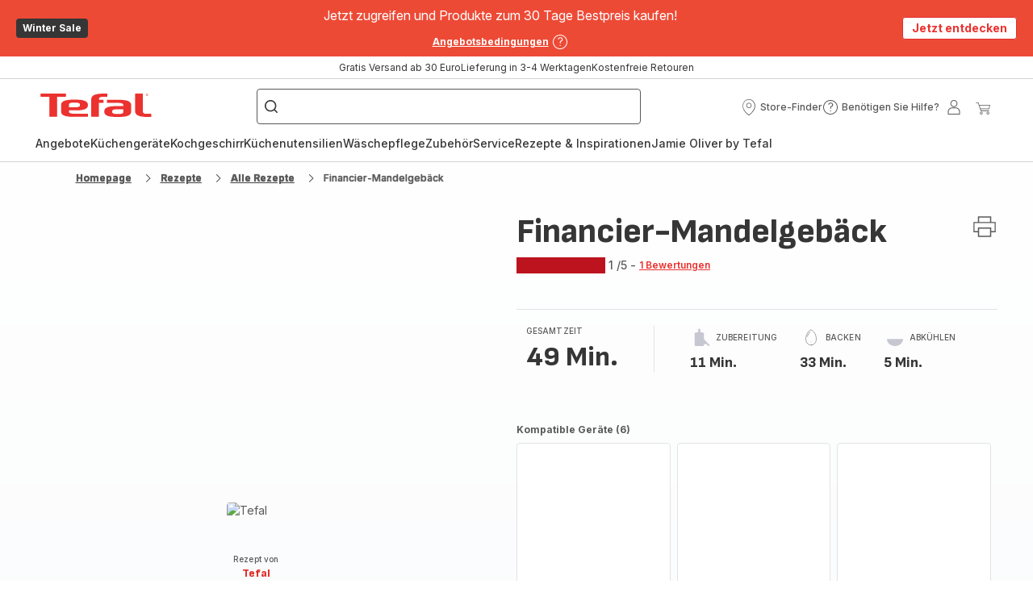

--- FILE ---
content_type: image/svg+xml; charset=utf-8
request_url: https://twicpics.tefal.at/https://dam.groupeseb.com/m/2916f7018bf26b42/Digital-TF_-KD810112_H1-tif.tif?timestamp=20250714200016&twic=v1/output=preview
body_size: 1390
content:
<svg xmlns="http://www.w3.org/2000/svg" width="2361" height="2362"><filter id="f" color-interpolation-filters="sRGB"><feGaussianBlur stdDeviation="94.459999"/><feComponentTransfer><feFuncA type="table" tableValues="1 1"/></feComponentTransfer></filter><image xmlns:f="http://www.w3.org/1999/xlink" preserveAspectRatio="none" width="2361" height="2362" filter="url(#f)" f:href="[data-uri]"/></svg>

--- FILE ---
content_type: application/javascript
request_url: https://www.tefal.at/chunk-BYX3CU4Y.js
body_size: 6401
content:
import{ga as $}from"./chunk-2MNIKSPV.js";import{Fa as X,U as Q,Xa as ie}from"./chunk-E7YVQKRG.js";import{x as ee,z as te}from"./chunk-BS464CMQ.js";import{Qa as J}from"./chunk-7F2ZTLIE.js";import{Ac as G,Ad as P,Bd as Z,Fd as m,Gc as h,Gd as y,Hd as f,Ic as F,Jc as V,Jd as Y,Kc as L,Lc as a,Mc as l,Nc as d,Pb as r,Qc as I,Qd as q,Rc as B,Ta as U,Ua as M,Va as T,Wa as v,Wb as C,Xa as R,Yc as k,Zc as s,cb as j,f as H,fc as O,kc as _,kd as A,ld as u,md as E,nd as x,rd as K,sc as w,sd as N,tc as D,td as z,vc as W,wc as p,zd as g}from"./chunk-MD2HM52X.js";function re(e,o){if(e&1&&d(0,"div",0),e&2){let t=s();G(t.position==="cart"?"cart":""),W("data-pp-buyerCountry",t.activeLanguage)("data-pp-placement",t.position)("data-pp-amount",t.price==null?null:t.price.value)("data-pp-style-text-align",t.textAlign)}}var je=(()=>{class e{constructor(t,n){this.baseStoreService=t,this.scriptLoader=n,this.PAYPAL_URL="https://www.paypal.com/sdk/js",this.destroy$=new H,this.textAlign="center"}ngOnInit(){let t=this.baseStoreService.baseStore;this.paypalBannerConf={enabled:t.payPalBannerConfig?.enabled,clientID:t.payPalBannerConfig?.clientID},this.paypalBannerConf?.enabled&&this.scriptLoader.embedScript({src:this.PAYPAL_URL,params:{"client-id":this.paypalBannerConf.clientID,currency:this.price?.currencyIso,components:"messages"},attributes:{"data-namespace":"PayPalBannerSDK"}})}ngOnDestroy(){this.destroy$.next(),this.destroy$.complete()}get activeLanguage(){return this.messageLanguage&&this.messageLanguage.split("_")[0]?.toUpperCase()}static{this.\u0275fac=function(n){return new(n||e)(C($),C(J))}}static{this.\u0275cmp=O({type:e,selectors:[["wc-paypal-banner"]],inputs:{price:"price",position:"position",messageLanguage:"messageLanguage"},decls:3,vars:1,consts:[["data-pp-message",""]],template:function(n,i){n&1&&(_(0,re,1,7),w(1,0)),n&2&&(r(),D(i.paypalBannerConf.enabled))},encapsulation:2,changeDetection:0})}}return e})();var se=()=>[ie,import("./chunk-QEJS4OI7.js").then(e=>e.NgClass),import("./chunk-QEJS4OI7.js").then(e=>e.NgTemplateOutlet),import("./chunk-QEJS4OI7.js").then(e=>e.AsyncPipe),import("./chunk-QEJS4OI7.js").then(e=>e.DatePipe),te,X],ce=(e,o,t)=>({isDesktop:e,isTablet:o,isMobile:t}),de=e=>({active:e}),pe=e=>({isMobile:e}),me=e=>({total_amount:e}),_e=(e,o)=>({total:e,free:o}),ue=e=>({nominal:e}),he=e=>({global:e}),fe=(e,o)=>({date_:e,amount:o}),Ce=(e,o,t)=>({date_:e,i:o,amount:t});function ye(e,o){e&1&&(a(0,"div"),u(1),m(2,"translate"),l()),e&2&&(r(),E(y(2,1,"oney.simulation.unavailable")))}function ve(e,o){if(e&1){let t=B();a(0,"li",20),k("click",function(){let i=M(t),c=i.$implicit,S=i.$index,b=s(5);return T(b.setActiveTab(S,!1,c.type))}),u(1),l()}if(e&2){let t=o.$implicit,n=o.$index,i=o.$index,c=s(5);p("ngClass",g(2,de,n===c.activeTab||c.activeTab===-1&&i===0)),r(),x(" ",t.business_transaction_details.customer_label," ")}}function xe(e,o){if(e&1&&(a(0,"ul",16),V(1,ve,2,4,"li",19,F),l()),e&2){let t=s(4);r(),L(t.currentSimulation)}}function ge(e,o){if(e&1&&(a(0,"li",24),d(1,"sd-html",25),m(2,"date"),m(3,"translate"),l()),e&2){let t=s().$implicit;r(),p("html",f(3,4,"oney.simulation.instalment.apport_first",P(7,fe,f(2,1,t.collection_date,"dd/MM/yyyy"),t.instalmentAmount.formattedValue)))}}function Se(e,o){if(e&1&&(a(0,"li",24),d(1,"sd-html",25),m(2,"date"),m(3,"translate"),l()),e&2){let t=s(),n=t.$implicit,i=t.$index;r(),p("html",f(3,4,"oney.simulation.instalment.apport",Z(7,Ce,f(2,1,n.collection_date,"dd/MM/yyyy"),i,n.instalmentAmount.formattedValue)))}}function be(e,o){if(e&1&&_(0,ge,4,10,"li",24)(1,Se,4,11,"li",24),e&2){let t=o.$index;h(t===0?0:1)}}function Me(e,o){if(e&1&&(a(0,"div",21)(1,"ul",23)(2,"li",24),d(3,"sd-html",25),m(4,"translate"),l(),V(5,be,2,1,null,null,F),a(7,"li",24),d(8,"sd-html",25),m(9,"translate"),l(),a(10,"li",24),d(11,"sd-html",25),m(12,"translate"),d(13,"br")(14,"sd-html",25),m(15,"translate"),l()()()),e&2){let t=s().$implicit;r(3),p("html",f(4,4,"oney.simulation.instalment.total",g(16,me,t.paymentAmount.formattedValue))),r(2),L(t.instalments),r(3),p("html",f(9,7,"oney.simulation.instalment.totalWithFinancement",P(18,_e,t.totalCost.formattedValue,t.administrationFeeAmount.formattedValue))),r(3),p("html",f(12,10,"oney.simulation.instalment.nominal",g(21,ue,t.nominal_annual_percentage_rate))),r(3),p("html",f(15,13,"oney.simulation.instalment.global",g(23,he,t.effective_annual_percentage_rate)))}}function Te(e,o){e&1&&(a(0,"i",27),v(),a(1,"svg",29)(2,"g",30),d(3,"path",31),l()()())}function Oe(e,o){e&1&&(a(0,"i",28),v(),a(1,"svg",29)(2,"g",32),d(3,"path",33),l()()())}function we(e,o){if(e&1){let t=B();a(0,"div",26),k("click",function(){M(t);let i=s(),c=i.$implicit,S=i.$index,b=s(4);return T(b.setActiveTab(S,!0,c.type))}),a(1,"div"),u(2),l(),_(3,Te,4,0,"i",27)(4,Oe,4,0,"i",28),l()}if(e&2){let t=s(),n=t.$implicit,i=t.$index,c=s(4);r(2),E(n.business_transaction_details.customer_label),r(),h(i===c.activeTab?3:4)}}function De(e,o){if(e&1&&(a(0,"div",18),_(1,Me,16,25,"div",21)(2,we,5,2,"div",22),l()),e&2){let t=o.$index,n=o.$index,i=s(),c=s(3);p("ngClass",g(3,pe,i.isMobile||i.isTablet)),r(),h(t===c.activeTab||!i.isMobile&&!i.isTablet&&c.activeTab===-1&&n===0?1:-1),r(),h(i.isMobile||i.isTablet?2:-1)}}function Fe(e,o){if(e&1&&(_(0,xe,3,0,"ul",16),a(1,"div",17),V(2,De,3,5,"div",18,F),l()),e&2){let t=o,n=s(3);h(t.isMobile===!1&&t.isTablet===!1?0:-1),r(2),L(n.currentSimulation)}}function Ve(e,o){e&1&&(a(0,"span",11),u(1),m(2,"translate"),l()),e&2&&(r(),x(" ",y(2,1,"oney.simulation.footer.title")," "))}function Le(e,o){e&1&&I(0)}function Be(e,o){if(e&1&&(a(0,"div"),_(1,Le,1,0,"ng-container",34),l()),e&2){s(2);let t=A(5);r(),p("ngTemplateOutlet",t)}}function ke(e,o){e&1&&I(0)}function Ee(e,o){if(e&1&&(a(0,"div"),_(1,ke,1,0,"ng-container",34),l()),e&2){s(2);let t=A(5);r(),p("ngTemplateOutlet",t)}}function $e(e,o){e&1&&(a(0,"div"),v(),a(1,"svg",35)(2,"g",36),d(3,"path",37)(4,"polygon",38)(5,"path",39)(6,"path",40),l()()())}function Ie(e,o){if(e&1&&(a(0,"span",3),v(),a(1,"svg",4)(2,"title"),u(3,"logo_oney"),l(),a(4,"g",5)(5,"g",6),d(6,"path",7),l()()()(),R(),a(7,"span",8),u(8),m(9,"translate"),l(),a(10,"div",9),_(11,Fe,4,1),m(12,"async"),m(13,"async"),m(14,"async"),l(),a(15,"div",10),_(16,Ve,3,3,"span",11),a(17,"span",12),u(18),l(),a(19,"span",12),u(20),l(),a(21,"span",13),u(22),l(),a(23,"div"),_(24,Be,2,1,"div")(25,Ee,2,1,"div")(26,$e,7,0,"div"),l()(),a(27,"div",14)(28,"span",13),d(29,"sd-html",15),l()()),e&2){let t,n,i=s(2);r(8),x(" ",y(9,10,"oney.simulation.title")," "),r(3),h((t=Z(18,ce,y(12,12,i.isDesktop$),y(13,14,i.isTablet$),y(14,16,i.isMobile$)))?11:-1,t),r(5),h(i.currentSimulationType!=="x12"&&i.currentSimulationType!=="x10"?16:-1),r(),p("ngClass",i.currentSimulationType==="x12"||i.currentSimulationType==="x10"?"body--large":"body--small"),r(),x(" ",i.paragraph1," "),r(),p("ngClass",i.currentSimulationType==="x12"||i.currentSimulationType==="x10"?"body--large":"body--small"),r(),x(" ",i.paragraph2," "),r(2),E(i.paragraph3),r(2),h((n=i.currentSimulationType)==="x12"?24:n==="x10"?25:26),r(5),p("html",i.footer)}}function Ae(e,o){e&1&&(v(),a(0,"svg",41)(1,"defs")(2,"style"),u(3," .cls-1 { fill: #fff !important; } .cls-2 { fill: #84bd06;} "),l()(),a(4,"g"),d(5,"path",42),a(6,"g"),d(7,"path",43)(8,"path",44)(9,"path",45),l()()(),a(10,"svg",46)(11,"defs")(12,"style"),u(13," .cls-1 { fill: #fff !important; } .cls-2 { fill: #84bd06; } "),l()(),a(14,"g"),d(15,"path",47),a(16,"g"),d(17,"path",48)(18,"path",49)(19,"path",50),l()()(),a(20,"svg",51)(21,"defs")(22,"style"),u(23," .cls-3 { fill: #84bd06 !important;} "),l()(),d(24,"path",52),l())}function Pe(e,o){if(e&1){let t=B();a(0,"sd-modal-default",1),z("isOpenedChange",function(i){M(t);let c=s();return N(c.isOpenedOneyModal,i)||(c.isOpenedOneyModal=i),T(i)}),k("isOpenedChange",function(i){M(t);let c=s();return T(c.modalClosed(i))}),a(1,"div",2),_(2,ye,3,3,"div")(3,Ie,30,22)(4,Ae,25,0,"ng-template",null,0,Y),l()()}if(e&2){let t=s();K("isOpened",t.isOpenedOneyModal),p("hasHeader",!1),r(2),h(t.isSimulationUnavailable?2:3)}}var ot=(()=>{class e{constructor(t,n,i,c){this.deviceService=t,this.baseStore=n,this.cdRef=i,this.translateService=c,this.currentSimulation=[],this.activeTab=0,this.customerLabel="",this.currentSimulationType="",this.paragraph1="",this.paragraph2="",this.paragraph3="",this.footer="",this.isSimulationUnavailable=!1,this.isOpenedOneyModal=!1,this.productCode="",this.bundleId="",this.currentUser="",this.currentCart="",this.isOpenedOneyModalChange=new j,this.isDesktop$=this.deviceService.isDesktop,this.isTablet$=this.deviceService.isTablet,this.isMobile$=this.deviceService.isMobile}setActiveTab(t,n,i){this.activeTab===t&&n?this.activeTab=-1:(this.currentSimulationType=i?.toLowerCase(),this.setFooterValues(),this.activeTab=t)}ngOnChanges(t){this.isSimulationUnavailable=!1,this.isOpenedOneyModal&&(this.productCode&&this.baseStore.getOneySimulationsProduct(this.productCode).subscribe({next:n=>{this.currentSimulation=n.simulations||[],this.currentSimulationType=this.currentSimulation[this.activeTab===-1?0:this.activeTab]?.type?.toLowerCase()??"",this.setFooterValues(),this.cdRef.markForCheck()},error:()=>{this.isSimulationUnavailable=!0,this.cdRef.markForCheck()}}),this.bundleId&&this.baseStore.getOneySimulationsBundle(this.bundleId).subscribe({next:n=>{this.currentSimulation=n.simulations||[],this.currentSimulationType=this.currentSimulation[this.activeTab===-1?0:this.activeTab]?.type?.toLowerCase()??"",this.setFooterValues(),this.cdRef.markForCheck()},error:()=>{this.isSimulationUnavailable=!0,this.cdRef.markForCheck()}}),this.currentUser&&this.currentCart&&this.baseStore.getOneySimulationsCart(this.currentUser,this.currentCart).subscribe({next:n=>{this.currentSimulation=n.simulations||[],this.currentSimulationType=this.currentSimulation[this.activeTab===-1?0:this.activeTab]?.type?.toLowerCase()??"",this.setFooterValues(),this.cdRef.markForCheck()},error:()=>{this.isSimulationUnavailable=!0,this.cdRef.markForCheck()}}))}setFooterValues(){let t=`oney.simulation.footer.${this.currentSimulationType}.paragraph1`,n=`oney.simulation.footer.${this.currentSimulationType}.paragraph2`,i=`oney.simulation.footer.${this.currentSimulationType}.paragraph3`,c=`oney.simulation.footer.${this.currentSimulationType}.text`,S="oney.simulation.footer.paragraph1",b="oney.simulation.footer.paragraph2",ne="oney.simulation.footer.paragraph3",ae="oney.simulation.footer.text";this.paragraph1=this.getPropertyValue(t,S),this.paragraph2=this.getPropertyValue(n,b),this.paragraph3=this.getPropertyValue(i,ne),this.footer=this.getPropertyValue(c,ae)}getPropertyValue(t,n){let i=this.translateService.instant(t);return i!==t?i:this.translateService.instant(n)}modalClosed(t){t||(this.isOpenedOneyModalChange.emit(!1),this.isOpenedOneyModal=!1,this.currentSimulation=[])}static{this.\u0275fac=function(n){return new(n||e)(C(Q),C($),C(q),C(ee))}}static{this.\u0275cmp=O({type:e,selectors:[["wc-oney-modal"]],inputs:{isOpenedOneyModal:"isOpenedOneyModal",productCode:"productCode",bundleId:"bundleId",currentUser:"currentUser",currentCart:"currentCart"},outputs:{isOpenedOneyModalChange:"isOpenedOneyModalChange",setActiveTab:"setActiveTab"},features:[U],decls:3,vars:1,consts:[["oney10x12xlogo",""],[3,"isOpenedChange","isOpened","hasHeader"],["sd-modal-body","","id","wc-oney-modal"],[1,"logo-img"],["version","1.1","id","Calque_1","xmlns","http://www.w3.org/2000/svg","x","0px","y","0px","viewBox","0 0 163.9 52.7",0,"xml","space","preserve",1,"logo-img__oneyLogo",2,"enable-background","new 0 0 163.9 52.7"],["id","_x32_331473d-89dd-4e14-acef-0ffb140d5ce1"],["id","d92fae8c-cbd5-4322-8285-55f7b114ac5d"],["fill","#81BC00","d",`M20.4,0C9.2-0.1,0.1,8.9,0,20c0,0.2,0,0.3,0,0.5C-0.1,31.7,8.8,40.9,20,41c0.1,0,0.3,0,0.4,0
                  c11.2,0.1,20.3-8.9,20.4-20.1c0-0.1,0-0.3,0-0.4C41,9.3,32,0.2,20.9,0C20.7,0,20.6,0,20.4,0 M20.4,34c-7.3,0-13.2-6-13.2-13.4
                  v-0.1C7,13.2,12.8,7.1,20.1,6.9s13.4,5.5,13.6,12.8c0,0.2,0,0.5,0,0.7C33.7,27.9,27.8,33.9,20.4,34C20.5,34,20.4,34,20.4,34
                  M163.9,0l-15.6,38.1l-3.9,9.4l-2.1,5.2h-7.7l6-14.6L124.7,0h8.1l11.7,28.6L156.2,0H163.9z M63.3,6.8c-7.2,0-10.9,3.9-10.9,11.5
                  v22.6H45V17.8c0.1-4.1,0.8-6.9,2.4-9.6c2-3,6.6-8.1,15.8-8.1S77.1,5.2,79,8.2c1.7,2.9,2.6,6.3,2.4,9.6V41H74V18.3
                  C74.2,10.6,70.6,6.8,63.3,6.8 M93.6,16.8c1.4-6.7,7.9-10.9,14.6-9.5c4.8,1,8.5,4.7,9.5,9.5H93.6z M125.5,20
                  c0-10.9-8.8-19.8-19.8-19.9c-11.2,0-19.9,9-19.9,20.4c0,5.3,2.1,10.5,5.8,14.4c3.6,3.9,8.7,6.1,14,6.1c6,0,14.5-2.9,18.5-11.1
                  c0-0.1,0.1-0.2,0.1-0.3h-8.1v0.1c-2.6,2.8-6.3,4.4-10.2,4.4c-6.2-0.1-11.4-4.6-12.5-10.7h32C125.4,22.5,125.5,21,125.5,20`,1,"st0"],[1,"oney-modal__body--title"],[1,"oney-modal__data"],[1,"oney-modal__mentions"],[1,"mentions-title"],[1,"mentions-body",3,"ngClass"],[1,"mentions-body","body--small"],[1,"oney-modal__footer"],["innerClass","mentions-body body--fade","tag","span",3,"html"],[1,"oney-modal__tabs-desktop"],[1,"oney-modal__instalments"],[1,"tab-container",3,"ngClass"],[1,"tab-desktop",3,"ngClass"],[1,"tab-desktop",3,"click","ngClass"],[1,"content"],[1,"tab-mobile"],[1,"oney-modal__instalment--list"],[1,"oney-modal__instalment--item"],["tag","span",3,"html"],[1,"tab-mobile",3,"click"],[1,"up","icon-up"],[1,"down","icon-down"],["xmlns","http://www.w3.org/2000/svg","width","20px","height","20px","viewBox","0 0 20 20","version","1.1"],["id","Atomes-/-Icons-/-arrows-/-arrow-top","stroke","none","stroke-width","1","fill","none","fill-rule","evenodd"],["d","M15.4127684,7 L15.586253,7 L15.586253,17 C15.586253,17.5522847 15.1385377,18 14.586253,18 C14.0339682,18 13.586253,17.5522847 13.586253,17 L13.586253,9 L5.41276836,9 C4.86048361,9 4.41276836,8.55228475 4.41276836,8 C4.41276836,7.44771525 4.86048361,7 5.41276836,7 L15.4127684,7 Z","id","arrow-top","fill","#242F3A","transform","translate(9.999511, 12.500000) scale(-1, 1) rotate(-45.000000) translate(-9.999511, -12.500000) "],["id","Atomes-/-Icons-/-arrows-/-arrow-bottom","stroke","none","stroke-width","1","fill","none","fill-rule","evenodd"],["d","M15.4127684,2 L15.586253,2 L15.586253,12 C15.586253,12.5522847 15.1385377,13 14.586253,13 C14.0339682,13 13.586253,12.5522847 13.586253,12 L13.586253,4 L5.41276836,4 C4.86048361,4 4.41276836,3.55228475 4.41276836,3 C4.41276836,2.44771525 4.86048361,2 5.41276836,2 L15.4127684,2 Z","id","arrow-bottom","fill","#242F3A","transform","translate(9.999511, 7.500000) scale(-1, -1) rotate(-45.000000) translate(-9.999511, -7.500000) "],[4,"ngTemplateOutlet"],["xmlns","http://www.w3.org/2000/svg","viewBox","0 0 128 30",1,"oney-modal__signature"],["fill","#8bbd06"],["d","M15,0A15,15,0,1,0,30,15,15,15,0,0,0,15,0ZM13.35,20.1a4.84,4.84,0,0,1-3.15,1.2,7,7,0,0,1-3.15-.6V18.15c.6.3,1.2.45,1.5.6a4.62,4.62,0,0,0,1.5.15,2.24,2.24,0,0,0,1.5-.45,1.85,1.85,0,0,0,.6-1.2,1.36,1.36,0,0,0-.6-1.2,2.53,2.53,0,0,0-1.5-.45A2.93,2.93,0,0,0,9,15.75L8.1,14.4l3-2.85H6.9V9.45h6.9V11.7l-2.55,2.1h.15a2.7,2.7,0,0,1,2.25,1,3.68,3.68,0,0,1,.9,2.4A3.84,3.84,0,0,1,13.35,20.1Zm8.1.9L20,18.6,18.45,21H15.9l2.85-4.2-2.7-4.2h2.7l1.35,2.1,1.35-2.1H24l-2.7,4L24.15,21Z"],["points","47.32 17.25 47.32 13.35 44.92 17.25 47.32 17.25"],["d","M51.07,0a15,15,0,1,0,15,15A15,15,0,0,0,51.07,0Zm.15,19.2H49.57V21h-2.4V19.2h-5.1V17.85l5.1-8.4h2.4V17.1h1.65Zm6.6,1.8-1.5-2.4L54.82,21H52.27l2.85-4.2-2.7-4.2h2.7l1.35,2.1,1.35-2.1h2.55l-2.7,4L60.52,21Z"],["d","M79.08,8a7.13,7.13,0,0,0-4.93,2,6.75,6.75,0,0,0-2,4.92,6.62,6.62,0,0,0,3.39,6.16,7.25,7.25,0,0,0,7.08,0A6.8,6.8,0,0,0,86,14.92,7.12,7.12,0,0,0,84,10,7.41,7.41,0,0,0,79.08,8Zm0,11.54a4.4,4.4,0,0,1-3.23-1.39,3.74,3.74,0,0,1-1.23-3.23,4.46,4.46,0,0,1,8.92,0,5,5,0,0,1-1.23,3.23A4.17,4.17,0,0,1,79.08,19.54ZM128,8l-5.38,13.08-1.39,3.23L120.62,26H118l2-4.92L114.62,8h2.76l4,9.85,4-9.85ZM93.69,10.31c-2.46,0-3.69,1.38-3.69,4V22H87.54V14.15a7.19,7.19,0,0,1,.77-3.23A6.46,6.46,0,0,1,93.69,8a6.71,6.71,0,0,1,5.39,2.77A4.88,4.88,0,0,1,99.85,14v7.85H97.38v-7.7C97.38,11.69,96.15,10.31,93.69,10.31ZM104,13.69a4.24,4.24,0,0,1,8.31,0Zm10.92,1.08a6.85,6.85,0,0,0-13.69.15,7.43,7.43,0,0,0,2,4.93A6.32,6.32,0,0,0,108,22a7,7,0,0,0,6.31-3.85V18h-2.77A5,5,0,0,1,108,19.54a4.44,4.44,0,0,1-4.31-3.69h10.93c.3-.16.3-.62.3-1.08Z"],["xmlns","http://www.w3.org/2000/svg","viewBox","20 0 50 93.54",1,"oney-modal__signature__12x"],["d","M46.79,22.79c-13.24-.01-23.99,10.72-24,23.96-.01,13.24,10.72,23.99,23.96,24,13.24,.01,23.99-10.72,24-23.96,0,0,0-.01,0-.02,.14-13.1-10.37-23.84-23.48-23.98-.16,0-.32,0-.49,0",1,"cls-2"],["d","M28.2,40.46c3.48,0,4.25-1,4.25-3.15h3.66v17.91h-4.22v-11.84h-3.69v-2.92Z",1,"cls-1"],["d","M38.57,43.33c0-3.54,2.87-6.41,6.41-6.41,.13,0,.26,0,.39,.01,3.56-.22,6.62,2.48,6.84,6.04,0,.12,.01,.24,.01,.36v5.88c-.03,3.56-2.94,6.43-6.5,6.41-.12,0-.24,0-.36-.01-3.53,.22-6.58-2.47-6.79-6,0-.13-.01-.26-.01-.39v-5.88Zm9.52,0c.11-1.48-1.01-2.77-2.49-2.88-1.48-.11-2.77,1.01-2.88,2.49,0,.13,0,.26,0,.39v5.88c-.11,1.48,1.01,2.77,2.49,2.88,1.48,.11,2.77-1.01,2.88-2.49,0-.13,0-.26,0-.39v-5.88Z",1,"cls-1"],["d","M66.09,55.23h-4.53l-2.02-3.58-2.02,3.58h-4.53l4.25-6.22-4.18-6.12h4.53l1.94,3.48,1.95-3.48h4.53l-4.14,6.12,4.22,6.22Z",1,"cls-1"],["xmlns","http://www.w3.org/2000/svg","viewBox","15 0 60 93.54",1,"oney-modal__signature__12x"],["d","M46.79,22.83c-13.23-.01-23.96,10.7-23.97,23.93-.01,13.23,10.7,23.96,23.93,23.97,13.23,.01,23.96-10.7,23.97-23.93,0,0,0-.01,0-.02,.14-13.09-10.35-23.81-23.44-23.95-.16,0-.33,0-.49,0",1,"cls-2"],["d","M28.85,40.47c3.48,0,4.24-1,4.24-3.14h3.65v17.89h-4.22v-11.83h-3.68v-2.91Z",1,"cls-1"],["d","M43.78,45.97c2.1-1.25,3.76-2.1,3.76-3.88,.1-1.02-.64-1.92-1.66-2.02-.13-.01-.26-.01-.39,0-1.28,0-2.27,.74-2.27,2.61h-4.11c0-3.25,2.3-5.72,6.36-5.72,3.3,0,6.13,1.64,6.13,5.42,0,3.01-2.91,4.83-4.68,5.88-2.45,1.64-3.12,2.2-3.12,3.63h7.66v3.35h-12.42c0-5.81,1.97-7.55,4.73-9.25Z",1,"cls-1"],["d","M65.44,55.21h-4.52l-2.02-3.58-2.02,3.58h-4.52l4.24-6.21-4.16-6.11h4.52l1.94,3.48,1.94-3.48h4.52l-4.14,6.1,4.22,6.21Z",1,"cls-1"],["xmlns","http://www.w3.org/2000/svg","viewBox","15 0 230 109.61",1,"oney-modal__signature__12x__oney"],["d","M170.77,47.32c-.08-12.85-10.45-23.29-23.14-23.29s-23.29,10.48-23.29,23.87c0,6.28,2.41,12.25,6.74,16.8,4.4,4.61,10.22,7.15,16.4,7.15,7.06,0,16.95-3.39,21.65-13,.1-.2,.12-.31,.12-.31h-9.46l-.06,.07c-2.54,3.04-7.34,5.1-11.91,5.1-5.8,0-12.76-3.83-14.67-12.47h37.44c.08-.89,.18-2.68,.18-3.91Zm-37.35-3.71c1.15-5.79,6.69-11.44,14.14-11.44s12.97,5.65,14.11,11.44h-28.25Zm-35.34-11.71c-8.44,0-12.72,4.52-12.72,13.47v26.5h-8.66v-27.12c.08-4.76,.92-8.12,2.86-11.28,2.3-3.54,7.75-9.51,18.52-9.51s16.22,5.96,18.51,9.51c1.92,3.16,2.79,6.52,2.84,11.28v27.12h-8.66v-26.5c0-8.95-4.26-13.47-12.7-13.47m117.73-7.92l-18.26,44.55-4.51,11.03-2.49,6.1h-9l6.99-17.11-18.66-44.56h9.52l13.66,33.5,13.69-33.5h9.08ZM47.84,63.72c-8.52,0-15.46-6.93-15.46-15.77s6.94-15.79,15.46-15.79,15.43,6.95,15.43,15.79-6.97,15.77-15.43,15.77m0-39.75c-13.4,0-23.9,10.53-23.9,23.98s10.5,23.98,23.9,23.98,23.86-10.54,23.86-23.98-10.49-23.98-23.86-23.98",1,"cls-3"]],template:function(n,i){n&1&&(_(0,Pe,6,3),w(1,0,se)),n&2&&(r(),D(i.isOpenedOneyModal))},encapsulation:2,changeDetection:0})}}return e})();export{je as a,ot as b};
//# sourceMappingURL=chunk-BYX3CU4Y.js.map


--- FILE ---
content_type: image/svg+xml
request_url: https://www.tefal.at/assets/icons/icons_tefal/icon-star-filled-colored.svg
body_size: 37
content:
<svg xmlns="http://www.w3.org/2000/svg">
  <symbol viewBox="0 0 20 20" id="icon-star-filled-colored">
      <path d="M9.04761 3.18375C9.35098 2.27209 10.649 2.27208 10.9524 3.18374L12.3797 7.47298C12.3805 7.47352 12.3819 7.47405 12.3841 7.47405H16.9933C17.9532 7.47405 18.3835 8.70896 17.5762 9.28166L13.8591 11.9187L15.2801 16.1891C15.5927 17.1283 14.5135 17.8583 13.7448 17.313L10.0046 14.6597C10.0046 14.6597 10.0025 14.6584 10 14.6584C9.99746 14.6584 9.99535 14.6597 9.99535 14.6597L6.25519 17.313C5.48648 17.8583 4.40734 17.1283 4.71988 16.1891L6.14093 11.9187L2.42376 9.28166C1.61647 8.70896 2.04684 7.47405 3.00668 7.47405H7.6159C7.61812 7.47405 7.61946 7.47352 7.6203 7.47298L9.04761 3.18375Z"
            fill="#FFF"
      />
  </symbol>
</svg>


--- FILE ---
content_type: application/javascript
request_url: https://www.tefal.at/scripts-G3EB2SWU.js
body_size: 30822
content:
/*! jQuery v3.7.1 | (c) OpenJS Foundation and other contributors | jquery.org/license */(function(q,Ge){"use strict";typeof module=="object"&&typeof module.exports=="object"?module.exports=q.document?Ge(q,!0):function(Z){if(!Z.document)throw new Error("jQuery requires a window with a document");return Ge(Z)}:Ge(q)})(typeof window<"u"?window:this,function(q,Ge){"use strict";var Z=[],Vt=Object.getPrototypeOf,ae=Z.slice,Gt=Z.flat?function(e){return Z.flat.call(e)}:function(e){return Z.concat.apply([],e)},ut=Z.push,be=Z.indexOf,lt={},Yt=lt.toString,Ye=lt.hasOwnProperty,Qt=Ye.toString,_n=Qt.call(Object),O={},P=function(e){return typeof e=="function"&&typeof e.nodeType!="number"&&typeof e.item!="function"},Pe=function(e){return e!=null&&e===e.window},L=q.document,zn={type:!0,src:!0,nonce:!0,noModule:!0};function Jt(e,t,n){var r,o,a=(n=n||L).createElement("script");if(a.text=e,t)for(r in zn)(o=t[r]||t.getAttribute&&t.getAttribute(r))&&a.setAttribute(r,o);n.head.appendChild(a).parentNode.removeChild(a)}function Me(e){return e==null?e+"":typeof e=="object"||typeof e=="function"?lt[Yt.call(e)]||"object":typeof e}var Kt="3.7.1",Xn=/HTML$/i,i=function(e,t){return new i.fn.init(e,t)};function Ct(e){var t=!!e&&"length"in e&&e.length,n=Me(e);return!P(e)&&!Pe(e)&&(n==="array"||t===0||typeof t=="number"&&0<t&&t-1 in e)}function $(e,t){return e.nodeName&&e.nodeName.toLowerCase()===t.toLowerCase()}i.fn=i.prototype={jquery:Kt,constructor:i,length:0,toArray:function(){return ae.call(this)},get:function(e){return e==null?ae.call(this):e<0?this[e+this.length]:this[e]},pushStack:function(e){var t=i.merge(this.constructor(),e);return t.prevObject=this,t},each:function(e){return i.each(this,e)},map:function(e){return this.pushStack(i.map(this,function(t,n){return e.call(t,n,t)}))},slice:function(){return this.pushStack(ae.apply(this,arguments))},first:function(){return this.eq(0)},last:function(){return this.eq(-1)},even:function(){return this.pushStack(i.grep(this,function(e,t){return(t+1)%2}))},odd:function(){return this.pushStack(i.grep(this,function(e,t){return t%2}))},eq:function(e){var t=this.length,n=+e+(e<0?t:0);return this.pushStack(0<=n&&n<t?[this[n]]:[])},end:function(){return this.prevObject||this.constructor()},push:ut,sort:Z.sort,splice:Z.splice},i.extend=i.fn.extend=function(){var e,t,n,r,o,a,s=arguments[0]||{},c=1,l=arguments.length,p=!1;for(typeof s=="boolean"&&(p=s,s=arguments[c]||{},c++),typeof s=="object"||P(s)||(s={}),c===l&&(s=this,c--);c<l;c++)if((e=arguments[c])!=null)for(t in e)r=e[t],t!=="__proto__"&&s!==r&&(p&&r&&(i.isPlainObject(r)||(o=Array.isArray(r)))?(n=s[t],a=o&&!Array.isArray(n)?[]:o||i.isPlainObject(n)?n:{},o=!1,s[t]=i.extend(p,a,r)):r!==void 0&&(s[t]=r));return s},i.extend({expando:"jQuery"+(Kt+Math.random()).replace(/\D/g,""),isReady:!0,error:function(e){throw new Error(e)},noop:function(){},isPlainObject:function(e){var t,n;return!(!e||Yt.call(e)!=="[object Object]")&&(!(t=Vt(e))||typeof(n=Ye.call(t,"constructor")&&t.constructor)=="function"&&Qt.call(n)===_n)},isEmptyObject:function(e){var t;for(t in e)return!1;return!0},globalEval:function(e,t,n){Jt(e,{nonce:t&&t.nonce},n)},each:function(e,t){var n,r=0;if(Ct(e))for(n=e.length;r<n&&t.call(e[r],r,e[r])!==!1;r++);else for(r in e)if(t.call(e[r],r,e[r])===!1)break;return e},text:function(e){var t,n="",r=0,o=e.nodeType;if(!o)for(;t=e[r++];)n+=i.text(t);return o===1||o===11?e.textContent:o===9?e.documentElement.textContent:o===3||o===4?e.nodeValue:n},makeArray:function(e,t){var n=t||[];return e!=null&&(Ct(Object(e))?i.merge(n,typeof e=="string"?[e]:e):ut.call(n,e)),n},inArray:function(e,t,n){return t==null?-1:be.call(t,e,n)},isXMLDoc:function(e){var t=e&&e.namespaceURI,n=e&&(e.ownerDocument||e).documentElement;return!Xn.test(t||n&&n.nodeName||"HTML")},merge:function(e,t){for(var n=+t.length,r=0,o=e.length;r<n;r++)e[o++]=t[r];return e.length=o,e},grep:function(e,t,n){for(var r=[],o=0,a=e.length,s=!n;o<a;o++)!t(e[o],o)!==s&&r.push(e[o]);return r},map:function(e,t,n){var r,o,a=0,s=[];if(Ct(e))for(r=e.length;a<r;a++)(o=t(e[a],a,n))!=null&&s.push(o);else for(a in e)(o=t(e[a],a,n))!=null&&s.push(o);return Gt(s)},guid:1,support:O}),typeof Symbol=="function"&&(i.fn[Symbol.iterator]=Z[Symbol.iterator]),i.each("Boolean Number String Function Array Date RegExp Object Error Symbol".split(" "),function(e,t){lt["[object "+t+"]"]=t.toLowerCase()});var Un=Z.pop,Vn=Z.sort,Gn=Z.splice,F="[\\x20\\t\\r\\n\\f]",Qe=new RegExp("^"+F+"+|((?:^|[^\\\\])(?:\\\\.)*)"+F+"+$","g");i.contains=function(e,t){var n=t&&t.parentNode;return e===n||!(!n||n.nodeType!==1||!(e.contains?e.contains(n):e.compareDocumentPosition&&16&e.compareDocumentPosition(n)))};var Yn=/([\0-\x1f\x7f]|^-?\d)|^-$|[^\x80-\uFFFF\w-]/g;function Qn(e,t){return t?e==="\0"?"\uFFFD":e.slice(0,-1)+"\\"+e.charCodeAt(e.length-1).toString(16)+" ":"\\"+e}i.escapeSelector=function(e){return(e+"").replace(Yn,Qn)};var we=L,kt=ut;(function(){var e,t,n,r,o,a,s,c,l,p,g=kt,v=i.expando,d=0,x=0,k=U(),A=U(),D=U(),X=U(),Q=function(u,f){return u===f&&(o=!0),0},me="checked|selected|async|autofocus|autoplay|controls|defer|disabled|hidden|ismap|loop|multiple|open|readonly|required|scoped",ve="(?:\\\\[\\da-fA-F]{1,6}"+F+"?|\\\\[^\\r\\n\\f]|[\\w-]|[^\0-\\x7f])+",M="\\["+F+"*("+ve+")(?:"+F+"*([*^$|!~]?=)"+F+`*(?:'((?:\\\\.|[^\\\\'])*)'|"((?:\\\\.|[^\\\\"])*)"|(`+ve+"))|)"+F+"*\\]",Le=":("+ve+`)(?:\\((('((?:\\\\.|[^\\\\'])*)'|"((?:\\\\.|[^\\\\"])*)")|((?:\\\\.|[^\\\\()[\\]]|`+M+")*)|.*)\\)|)",I=new RegExp(F+"+","g"),z=new RegExp("^"+F+"*,"+F+"*"),ot=new RegExp("^"+F+"*([>+~]|"+F+")"+F+"*"),$t=new RegExp(F+"|>"),ye=new RegExp(Le),at=new RegExp("^"+ve+"$"),ke={ID:new RegExp("^#("+ve+")"),CLASS:new RegExp("^\\.("+ve+")"),TAG:new RegExp("^("+ve+"|[*])"),ATTR:new RegExp("^"+M),PSEUDO:new RegExp("^"+Le),CHILD:new RegExp("^:(only|first|last|nth|nth-last)-(child|of-type)(?:\\("+F+"*(even|odd|(([+-]|)(\\d*)n|)"+F+"*(?:([+-]|)"+F+"*(\\d+)|))"+F+"*\\)|)","i"),bool:new RegExp("^(?:"+me+")$","i"),needsContext:new RegExp("^"+F+"*[>+~]|:(even|odd|eq|gt|lt|nth|first|last)(?:\\("+F+"*((?:-\\d)?\\d*)"+F+"*\\)|)(?=[^-]|$)","i")},Se=/^(?:input|select|textarea|button)$/i,Ue=/^h\d$/i,le=/^(?:#([\w-]+)|(\w+)|\.([\w-]+))$/,J=/[+~]/,G=new RegExp("\\\\[\\da-fA-F]{1,6}"+F+"?|\\\\([^\\r\\n\\f])","g"),te=function(u,f){var h="0x"+u.slice(1)-65536;return f||(h<0?String.fromCharCode(h+65536):String.fromCharCode(h>>10|55296,1023&h|56320))},Ee=function(){je()},ne=bt(function(u){return u.disabled===!0&&$(u,"fieldset")},{dir:"parentNode",next:"legend"});try{g.apply(Z=ae.call(we.childNodes),we.childNodes),Z[we.childNodes.length].nodeType}catch{g={apply:function(f,h){kt.apply(f,ae.call(h))},call:function(f){kt.apply(f,ae.call(arguments,1))}}}function E(u,f,h,m){var y,w,T,C,b,W,N,H=f&&f.ownerDocument,R=f?f.nodeType:9;if(h=h||[],typeof u!="string"||!u||R!==1&&R!==9&&R!==11)return h;if(!m&&(je(f),f=f||a,c)){if(R!==11&&(b=le.exec(u)))if(y=b[1]){if(R===9){if(!(T=f.getElementById(y)))return h;if(T.id===y)return g.call(h,T),h}else if(H&&(T=H.getElementById(y))&&E.contains(f,T)&&T.id===y)return g.call(h,T),h}else{if(b[2])return g.apply(h,f.getElementsByTagName(u)),h;if((y=b[3])&&f.getElementsByClassName)return g.apply(h,f.getElementsByClassName(y)),h}if(!(X[u+" "]||l&&l.test(u))){if(N=u,H=f,R===1&&($t.test(u)||ot.test(u))){for((H=J.test(u)&&Bt(f.parentNode)||f)==f&&O.scope||((C=f.getAttribute("id"))?C=i.escapeSelector(C):f.setAttribute("id",C=v)),w=(W=st(u)).length;w--;)W[w]=(C?"#"+C:":scope")+" "+xt(W[w]);N=W.join(",")}try{return g.apply(h,H.querySelectorAll(N)),h}catch{X(u,!0)}finally{C===v&&f.removeAttribute("id")}}}return Fn(u.replace(Qe,"$1"),f,h,m)}function U(){var u=[];return function f(h,m){return u.push(h+" ")>t.cacheLength&&delete f[u.shift()],f[h+" "]=m}}function V(u){return u[v]=!0,u}function B(u){var f=a.createElement("fieldset");try{return!!u(f)}catch{return!1}finally{f.parentNode&&f.parentNode.removeChild(f),f=null}}function xe(u){return function(f){return $(f,"input")&&f.type===u}}function Ve(u){return function(f){return($(f,"input")||$(f,"button"))&&f.type===u}}function yt(u){return function(f){return"form"in f?f.parentNode&&f.disabled===!1?"label"in f?"label"in f.parentNode?f.parentNode.disabled===u:f.disabled===u:f.isDisabled===u||f.isDisabled!==!u&&ne(f)===u:f.disabled===u:"label"in f&&f.disabled===u}}function He(u){return V(function(f){return f=+f,V(function(h,m){for(var y,w=u([],h.length,f),T=w.length;T--;)h[y=w[T]]&&(h[y]=!(m[y]=h[y]))})})}function Bt(u){return u&&typeof u.getElementsByTagName<"u"&&u}function je(u){var f,h=u?u.ownerDocument||u:we;return h!=a&&h.nodeType===9&&h.documentElement&&(s=(a=h).documentElement,c=!i.isXMLDoc(a),p=s.matches||s.webkitMatchesSelector||s.msMatchesSelector,s.msMatchesSelector&&we!=a&&(f=a.defaultView)&&f.top!==f&&f.addEventListener("unload",Ee),O.getById=B(function(m){return s.appendChild(m).id=i.expando,!a.getElementsByName||!a.getElementsByName(i.expando).length}),O.disconnectedMatch=B(function(m){return p.call(m,"*")}),O.scope=B(function(){return a.querySelectorAll(":scope")}),O.cssHas=B(function(){try{return a.querySelector(":has(*,:jqfake)"),!1}catch{return!0}}),O.getById?(t.filter.ID=function(m){var y=m.replace(G,te);return function(w){return w.getAttribute("id")===y}},t.find.ID=function(m,y){if(typeof y.getElementById<"u"&&c){var w=y.getElementById(m);return w?[w]:[]}}):(t.filter.ID=function(m){var y=m.replace(G,te);return function(w){var T=typeof w.getAttributeNode<"u"&&w.getAttributeNode("id");return T&&T.value===y}},t.find.ID=function(m,y){if(typeof y.getElementById<"u"&&c){var w,T,C,b=y.getElementById(m);if(b){if((w=b.getAttributeNode("id"))&&w.value===m)return[b];for(C=y.getElementsByName(m),T=0;b=C[T++];)if((w=b.getAttributeNode("id"))&&w.value===m)return[b]}return[]}}),t.find.TAG=function(m,y){return typeof y.getElementsByTagName<"u"?y.getElementsByTagName(m):y.querySelectorAll(m)},t.find.CLASS=function(m,y){if(typeof y.getElementsByClassName<"u"&&c)return y.getElementsByClassName(m)},l=[],B(function(m){var y;s.appendChild(m).innerHTML="<a id='"+v+"' href='' disabled='disabled'></a><select id='"+v+"-\r\\' disabled='disabled'><option selected=''></option></select>",m.querySelectorAll("[selected]").length||l.push("\\["+F+"*(?:value|"+me+")"),m.querySelectorAll("[id~="+v+"-]").length||l.push("~="),m.querySelectorAll("a#"+v+"+*").length||l.push(".#.+[+~]"),m.querySelectorAll(":checked").length||l.push(":checked"),(y=a.createElement("input")).setAttribute("type","hidden"),m.appendChild(y).setAttribute("name","D"),s.appendChild(m).disabled=!0,m.querySelectorAll(":disabled").length!==2&&l.push(":enabled",":disabled"),(y=a.createElement("input")).setAttribute("name",""),m.appendChild(y),m.querySelectorAll("[name='']").length||l.push("\\["+F+"*name"+F+"*="+F+`*(?:''|"")`)}),O.cssHas||l.push(":has"),l=l.length&&new RegExp(l.join("|")),Q=function(m,y){if(m===y)return o=!0,0;var w=!m.compareDocumentPosition-!y.compareDocumentPosition;return w||(1&(w=(m.ownerDocument||m)==(y.ownerDocument||y)?m.compareDocumentPosition(y):1)||!O.sortDetached&&y.compareDocumentPosition(m)===w?m===a||m.ownerDocument==we&&E.contains(we,m)?-1:y===a||y.ownerDocument==we&&E.contains(we,y)?1:r?be.call(r,m)-be.call(r,y):0:4&w?-1:1)}),a}for(e in E.matches=function(u,f){return E(u,null,null,f)},E.matchesSelector=function(u,f){if(je(u),c&&!X[f+" "]&&(!l||!l.test(f)))try{var h=p.call(u,f);if(h||O.disconnectedMatch||u.document&&u.document.nodeType!==11)return h}catch{X(f,!0)}return 0<E(f,a,null,[u]).length},E.contains=function(u,f){return(u.ownerDocument||u)!=a&&je(u),i.contains(u,f)},E.attr=function(u,f){(u.ownerDocument||u)!=a&&je(u);var h=t.attrHandle[f.toLowerCase()],m=h&&Ye.call(t.attrHandle,f.toLowerCase())?h(u,f,!c):void 0;return m!==void 0?m:u.getAttribute(f)},E.error=function(u){throw new Error("Syntax error, unrecognized expression: "+u)},i.uniqueSort=function(u){var f,h=[],m=0,y=0;if(o=!O.sortStable,r=!O.sortStable&&ae.call(u,0),Vn.call(u,Q),o){for(;f=u[y++];)f===u[y]&&(m=h.push(y));for(;m--;)Gn.call(u,h[m],1)}return r=null,u},i.fn.uniqueSort=function(){return this.pushStack(i.uniqueSort(ae.apply(this)))},(t=i.expr={cacheLength:50,createPseudo:V,match:ke,attrHandle:{},find:{},relative:{">":{dir:"parentNode",first:!0}," ":{dir:"parentNode"},"+":{dir:"previousSibling",first:!0},"~":{dir:"previousSibling"}},preFilter:{ATTR:function(u){return u[1]=u[1].replace(G,te),u[3]=(u[3]||u[4]||u[5]||"").replace(G,te),u[2]==="~="&&(u[3]=" "+u[3]+" "),u.slice(0,4)},CHILD:function(u){return u[1]=u[1].toLowerCase(),u[1].slice(0,3)==="nth"?(u[3]||E.error(u[0]),u[4]=+(u[4]?u[5]+(u[6]||1):2*(u[3]==="even"||u[3]==="odd")),u[5]=+(u[7]+u[8]||u[3]==="odd")):u[3]&&E.error(u[0]),u},PSEUDO:function(u){var f,h=!u[6]&&u[2];return ke.CHILD.test(u[0])?null:(u[3]?u[2]=u[4]||u[5]||"":h&&ye.test(h)&&(f=st(h,!0))&&(f=h.indexOf(")",h.length-f)-h.length)&&(u[0]=u[0].slice(0,f),u[2]=h.slice(0,f)),u.slice(0,3))}},filter:{TAG:function(u){var f=u.replace(G,te).toLowerCase();return u==="*"?function(){return!0}:function(h){return $(h,f)}},CLASS:function(u){var f=k[u+" "];return f||(f=new RegExp("(^|"+F+")"+u+"("+F+"|$)"))&&k(u,function(h){return f.test(typeof h.className=="string"&&h.className||typeof h.getAttribute<"u"&&h.getAttribute("class")||"")})},ATTR:function(u,f,h){return function(m){var y=E.attr(m,u);return y==null?f==="!=":!f||(y+="",f==="="?y===h:f==="!="?y!==h:f==="^="?h&&y.indexOf(h)===0:f==="*="?h&&-1<y.indexOf(h):f==="$="?h&&y.slice(-h.length)===h:f==="~="?-1<(" "+y.replace(I," ")+" ").indexOf(h):f==="|="&&(y===h||y.slice(0,h.length+1)===h+"-"))}},CHILD:function(u,f,h,m,y){var w=u.slice(0,3)!=="nth",T=u.slice(-4)!=="last",C=f==="of-type";return m===1&&y===0?function(b){return!!b.parentNode}:function(b,W,N){var H,R,j,Y,ee,K=w!==T?"nextSibling":"previousSibling",oe=b.parentNode,se=C&&b.nodeName.toLowerCase(),pe=!N&&!C,_=!1;if(oe){if(w){for(;K;){for(j=b;j=j[K];)if(C?$(j,se):j.nodeType===1)return!1;ee=K=u==="only"&&!ee&&"nextSibling"}return!0}if(ee=[T?oe.firstChild:oe.lastChild],T&&pe){for(_=(Y=(H=(R=oe[v]||(oe[v]={}))[u]||[])[0]===d&&H[1])&&H[2],j=Y&&oe.childNodes[Y];j=++Y&&j&&j[K]||(_=Y=0)||ee.pop();)if(j.nodeType===1&&++_&&j===b){R[u]=[d,Y,_];break}}else if(pe&&(_=Y=(H=(R=b[v]||(b[v]={}))[u]||[])[0]===d&&H[1]),_===!1)for(;(j=++Y&&j&&j[K]||(_=Y=0)||ee.pop())&&!((C?$(j,se):j.nodeType===1)&&++_&&(pe&&((R=j[v]||(j[v]={}))[u]=[d,_]),j===b)););return(_-=y)===m||_%m==0&&0<=_/m}}},PSEUDO:function(u,f){var h,m=t.pseudos[u]||t.setFilters[u.toLowerCase()]||E.error("unsupported pseudo: "+u);return m[v]?m(f):1<m.length?(h=[u,u,"",f],t.setFilters.hasOwnProperty(u.toLowerCase())?V(function(y,w){for(var T,C=m(y,f),b=C.length;b--;)y[T=be.call(y,C[b])]=!(w[T]=C[b])}):function(y){return m(y,0,h)}):m}},pseudos:{not:V(function(u){var f=[],h=[],m=Ut(u.replace(Qe,"$1"));return m[v]?V(function(y,w,T,C){for(var b,W=m(y,null,C,[]),N=y.length;N--;)(b=W[N])&&(y[N]=!(w[N]=b))}):function(y,w,T){return f[0]=y,m(f,null,T,h),f[0]=null,!h.pop()}}),has:V(function(u){return function(f){return 0<E(u,f).length}}),contains:V(function(u){return u=u.replace(G,te),function(f){return-1<(f.textContent||i.text(f)).indexOf(u)}}),lang:V(function(u){return at.test(u||"")||E.error("unsupported lang: "+u),u=u.replace(G,te).toLowerCase(),function(f){var h;do if(h=c?f.lang:f.getAttribute("xml:lang")||f.getAttribute("lang"))return(h=h.toLowerCase())===u||h.indexOf(u+"-")===0;while((f=f.parentNode)&&f.nodeType===1);return!1}}),target:function(u){var f=q.location&&q.location.hash;return f&&f.slice(1)===u.id},root:function(u){return u===s},focus:function(u){return u===function(){try{return a.activeElement}catch{}}()&&a.hasFocus()&&!!(u.type||u.href||~u.tabIndex)},enabled:yt(!1),disabled:yt(!0),checked:function(u){return $(u,"input")&&!!u.checked||$(u,"option")&&!!u.selected},selected:function(u){return u.parentNode&&u.parentNode.selectedIndex,u.selected===!0},empty:function(u){for(u=u.firstChild;u;u=u.nextSibling)if(u.nodeType<6)return!1;return!0},parent:function(u){return!t.pseudos.empty(u)},header:function(u){return Ue.test(u.nodeName)},input:function(u){return Se.test(u.nodeName)},button:function(u){return $(u,"input")&&u.type==="button"||$(u,"button")},text:function(u){var f;return $(u,"input")&&u.type==="text"&&((f=u.getAttribute("type"))==null||f.toLowerCase()==="text")},first:He(function(){return[0]}),last:He(function(u,f){return[f-1]}),eq:He(function(u,f,h){return[h<0?h+f:h]}),even:He(function(u,f){for(var h=0;h<f;h+=2)u.push(h);return u}),odd:He(function(u,f){for(var h=1;h<f;h+=2)u.push(h);return u}),lt:He(function(u,f,h){var m;for(m=h<0?h+f:f<h?f:h;0<=--m;)u.push(m);return u}),gt:He(function(u,f,h){for(var m=h<0?h+f:h;++m<f;)u.push(m);return u})}}).pseudos.nth=t.pseudos.eq,{radio:!0,checkbox:!0,file:!0,password:!0,image:!0})t.pseudos[e]=xe(e);for(e in{submit:!0,reset:!0})t.pseudos[e]=Ve(e);function Wn(){}function st(u,f){var h,m,y,w,T,C,b,W=A[u+" "];if(W)return f?0:W.slice(0);for(T=u,C=[],b=t.preFilter;T;){for(w in h&&!(m=z.exec(T))||(m&&(T=T.slice(m[0].length)||T),C.push(y=[])),h=!1,(m=ot.exec(T))&&(h=m.shift(),y.push({value:h,type:m[0].replace(Qe," ")}),T=T.slice(h.length)),t.filter)!(m=ke[w].exec(T))||b[w]&&!(m=b[w](m))||(h=m.shift(),y.push({value:h,type:w,matches:m}),T=T.slice(h.length));if(!h)break}return f?T.length:T?E.error(u):A(u,C).slice(0)}function xt(u){for(var f=0,h=u.length,m="";f<h;f++)m+=u[f].value;return m}function bt(u,f,h){var m=f.dir,y=f.next,w=y||m,T=h&&w==="parentNode",C=x++;return f.first?function(b,W,N){for(;b=b[m];)if(b.nodeType===1||T)return u(b,W,N);return!1}:function(b,W,N){var H,R,j=[d,C];if(N){for(;b=b[m];)if((b.nodeType===1||T)&&u(b,W,N))return!0}else for(;b=b[m];)if(b.nodeType===1||T)if(R=b[v]||(b[v]={}),y&&$(b,y))b=b[m]||b;else{if((H=R[w])&&H[0]===d&&H[1]===C)return j[2]=H[2];if((R[w]=j)[2]=u(b,W,N))return!0}return!1}}function _t(u){return 1<u.length?function(f,h,m){for(var y=u.length;y--;)if(!u[y](f,h,m))return!1;return!0}:u[0]}function wt(u,f,h,m,y){for(var w,T=[],C=0,b=u.length,W=f!=null;C<b;C++)(w=u[C])&&(h&&!h(w,m,y)||(T.push(w),W&&f.push(C)));return T}function zt(u,f,h,m,y,w){return m&&!m[v]&&(m=zt(m)),y&&!y[v]&&(y=zt(y,w)),V(function(T,C,b,W){var N,H,R,j,Y=[],ee=[],K=C.length,oe=T||function(pe,_,Oe){for(var de=0,Tt=_.length;de<Tt;de++)E(pe,_[de],Oe);return Oe}(f||"*",b.nodeType?[b]:b,[]),se=!u||!T&&f?oe:wt(oe,Y,u,b,W);if(h?h(se,j=y||(T?u:K||m)?[]:C,b,W):j=se,m)for(N=wt(j,ee),m(N,[],b,W),H=N.length;H--;)(R=N[H])&&(j[ee[H]]=!(se[ee[H]]=R));if(T){if(y||u){if(y){for(N=[],H=j.length;H--;)(R=j[H])&&N.push(se[H]=R);y(null,j=[],N,W)}for(H=j.length;H--;)(R=j[H])&&-1<(N=y?be.call(T,R):Y[H])&&(T[N]=!(C[N]=R))}}else j=wt(j===C?j.splice(K,j.length):j),y?y(null,C,j,W):g.apply(C,j)})}function Xt(u){for(var f,h,m,y=u.length,w=t.relative[u[0].type],T=w||t.relative[" "],C=w?1:0,b=bt(function(H){return H===f},T,!0),W=bt(function(H){return-1<be.call(f,H)},T,!0),N=[function(H,R,j){var Y=!w&&(j||R!=n)||((f=R).nodeType?b(H,R,j):W(H,R,j));return f=null,Y}];C<y;C++)if(h=t.relative[u[C].type])N=[bt(_t(N),h)];else{if((h=t.filter[u[C].type].apply(null,u[C].matches))[v]){for(m=++C;m<y&&!t.relative[u[m].type];m++);return zt(1<C&&_t(N),1<C&&xt(u.slice(0,C-1).concat({value:u[C-2].type===" "?"*":""})).replace(Qe,"$1"),h,C<m&&Xt(u.slice(C,m)),m<y&&Xt(u=u.slice(m)),m<y&&xt(u))}N.push(h)}return _t(N)}function Ut(u,f){var h,m,y,w,T,C,b=[],W=[],N=D[u+" "];if(!N){for(f||(f=st(u)),h=f.length;h--;)(N=Xt(f[h]))[v]?b.push(N):W.push(N);(N=D(u,(m=W,w=0<(y=b).length,T=0<m.length,C=function(H,R,j,Y,ee){var K,oe,se,pe=0,_="0",Oe=H&&[],de=[],Tt=n,$n=H||T&&t.find.TAG("*",ee),Bn=d+=Tt==null?1:Math.random()||.1,Or=$n.length;for(ee&&(n=R==a||R||ee);_!==Or&&(K=$n[_])!=null;_++){if(T&&K){for(oe=0,R||K.ownerDocument==a||(je(K),j=!c);se=m[oe++];)if(se(K,R||a,j)){g.call(Y,K);break}ee&&(d=Bn)}w&&((K=!se&&K)&&pe--,H&&Oe.push(K))}if(pe+=_,w&&_!==pe){for(oe=0;se=y[oe++];)se(Oe,de,R,j);if(H){if(0<pe)for(;_--;)Oe[_]||de[_]||(de[_]=Un.call(Y));de=wt(de)}g.apply(Y,de),ee&&!H&&0<de.length&&1<pe+y.length&&i.uniqueSort(Y)}return ee&&(d=Bn,n=Tt),Oe},w?V(C):C))).selector=u}return N}function Fn(u,f,h,m){var y,w,T,C,b,W=typeof u=="function"&&u,N=!m&&st(u=W.selector||u);if(h=h||[],N.length===1){if(2<(w=N[0]=N[0].slice(0)).length&&(T=w[0]).type==="ID"&&f.nodeType===9&&c&&t.relative[w[1].type]){if(!(f=(t.find.ID(T.matches[0].replace(G,te),f)||[])[0]))return h;W&&(f=f.parentNode),u=u.slice(w.shift().value.length)}for(y=ke.needsContext.test(u)?0:w.length;y--&&(T=w[y],!t.relative[C=T.type]);)if((b=t.find[C])&&(m=b(T.matches[0].replace(G,te),J.test(w[0].type)&&Bt(f.parentNode)||f))){if(w.splice(y,1),!(u=m.length&&xt(w)))return g.apply(h,m),h;break}}return(W||Ut(u,N))(m,f,!c,h,!f||J.test(u)&&Bt(f.parentNode)||f),h}Wn.prototype=t.filters=t.pseudos,t.setFilters=new Wn,O.sortStable=v.split("").sort(Q).join("")===v,je(),O.sortDetached=B(function(u){return 1&u.compareDocumentPosition(a.createElement("fieldset"))}),i.find=E,i.expr[":"]=i.expr.pseudos,i.unique=i.uniqueSort,E.compile=Ut,E.select=Fn,E.setDocument=je,E.tokenize=st,E.escape=i.escapeSelector,E.getText=i.text,E.isXML=i.isXMLDoc,E.selectors=i.expr,E.support=i.support,E.uniqueSort=i.uniqueSort})();var Re=function(e,t,n){for(var r=[],o=n!==void 0;(e=e[t])&&e.nodeType!==9;)if(e.nodeType===1){if(o&&i(e).is(n))break;r.push(e)}return r},Zt=function(e,t){for(var n=[];e;e=e.nextSibling)e.nodeType===1&&e!==t&&n.push(e);return n},en=i.expr.match.needsContext,tn=/^<([a-z][^\/\0>:\x20\t\r\n\f]*)[\x20\t\r\n\f]*\/?>(?:<\/\1>|)$/i;function St(e,t,n){return P(t)?i.grep(e,function(r,o){return!!t.call(r,o,r)!==n}):t.nodeType?i.grep(e,function(r){return r===t!==n}):typeof t!="string"?i.grep(e,function(r){return-1<be.call(t,r)!==n}):i.filter(t,e,n)}i.filter=function(e,t,n){var r=t[0];return n&&(e=":not("+e+")"),t.length===1&&r.nodeType===1?i.find.matchesSelector(r,e)?[r]:[]:i.find.matches(e,i.grep(t,function(o){return o.nodeType===1}))},i.fn.extend({find:function(e){var t,n,r=this.length,o=this;if(typeof e!="string")return this.pushStack(i(e).filter(function(){for(t=0;t<r;t++)if(i.contains(o[t],this))return!0}));for(n=this.pushStack([]),t=0;t<r;t++)i.find(e,o[t],n);return 1<r?i.uniqueSort(n):n},filter:function(e){return this.pushStack(St(this,e||[],!1))},not:function(e){return this.pushStack(St(this,e||[],!0))},is:function(e){return!!St(this,typeof e=="string"&&en.test(e)?i(e):e||[],!1).length}});var nn,Jn=/^(?:\s*(<[\w\W]+>)[^>]*|#([\w-]+))$/;(i.fn.init=function(e,t,n){var r,o;if(!e)return this;if(n=n||nn,typeof e=="string"){if(!(r=e[0]==="<"&&e[e.length-1]===">"&&3<=e.length?[null,e,null]:Jn.exec(e))||!r[1]&&t)return!t||t.jquery?(t||n).find(e):this.constructor(t).find(e);if(r[1]){if(t=t instanceof i?t[0]:t,i.merge(this,i.parseHTML(r[1],t&&t.nodeType?t.ownerDocument||t:L,!0)),tn.test(r[1])&&i.isPlainObject(t))for(r in t)P(this[r])?this[r](t[r]):this.attr(r,t[r]);return this}return(o=L.getElementById(r[2]))&&(this[0]=o,this.length=1),this}return e.nodeType?(this[0]=e,this.length=1,this):P(e)?n.ready!==void 0?n.ready(e):e(i):i.makeArray(e,this)}).prototype=i.fn,nn=i(L);var Kn=/^(?:parents|prev(?:Until|All))/,Zn={children:!0,contents:!0,next:!0,prev:!0};function rn(e,t){for(;(e=e[t])&&e.nodeType!==1;);return e}i.fn.extend({has:function(e){var t=i(e,this),n=t.length;return this.filter(function(){for(var r=0;r<n;r++)if(i.contains(this,t[r]))return!0})},closest:function(e,t){var n,r=0,o=this.length,a=[],s=typeof e!="string"&&i(e);if(!en.test(e)){for(;r<o;r++)for(n=this[r];n&&n!==t;n=n.parentNode)if(n.nodeType<11&&(s?-1<s.index(n):n.nodeType===1&&i.find.matchesSelector(n,e))){a.push(n);break}}return this.pushStack(1<a.length?i.uniqueSort(a):a)},index:function(e){return e?typeof e=="string"?be.call(i(e),this[0]):be.call(this,e.jquery?e[0]:e):this[0]&&this[0].parentNode?this.first().prevAll().length:-1},add:function(e,t){return this.pushStack(i.uniqueSort(i.merge(this.get(),i(e,t))))},addBack:function(e){return this.add(e==null?this.prevObject:this.prevObject.filter(e))}}),i.each({parent:function(e){var t=e.parentNode;return t&&t.nodeType!==11?t:null},parents:function(e){return Re(e,"parentNode")},parentsUntil:function(e,t,n){return Re(e,"parentNode",n)},next:function(e){return rn(e,"nextSibling")},prev:function(e){return rn(e,"previousSibling")},nextAll:function(e){return Re(e,"nextSibling")},prevAll:function(e){return Re(e,"previousSibling")},nextUntil:function(e,t,n){return Re(e,"nextSibling",n)},prevUntil:function(e,t,n){return Re(e,"previousSibling",n)},siblings:function(e){return Zt((e.parentNode||{}).firstChild,e)},children:function(e){return Zt(e.firstChild)},contents:function(e){return e.contentDocument!=null&&Vt(e.contentDocument)?e.contentDocument:($(e,"template")&&(e=e.content||e),i.merge([],e.childNodes))}},function(e,t){i.fn[e]=function(n,r){var o=i.map(this,t,n);return e.slice(-5)!=="Until"&&(r=n),r&&typeof r=="string"&&(o=i.filter(r,o)),1<this.length&&(Zn[e]||i.uniqueSort(o),Kn.test(e)&&o.reverse()),this.pushStack(o)}});var he=/[^\x20\t\r\n\f]+/g;function Ie(e){return e}function ct(e){throw e}function on(e,t,n,r){var o;try{e&&P(o=e.promise)?o.call(e).done(t).fail(n):e&&P(o=e.then)?o.call(e,t,n):t.apply(void 0,[e].slice(r))}catch(a){n.apply(void 0,[a])}}i.Callbacks=function(e){var t,n;e=typeof e=="string"?(t=e,n={},i.each(t.match(he)||[],function(d,x){n[x]=!0}),n):i.extend({},e);var r,o,a,s,c=[],l=[],p=-1,g=function(){for(s=s||e.once,a=r=!0;l.length;p=-1)for(o=l.shift();++p<c.length;)c[p].apply(o[0],o[1])===!1&&e.stopOnFalse&&(p=c.length,o=!1);e.memory||(o=!1),r=!1,s&&(c=o?[]:"")},v={add:function(){return c&&(o&&!r&&(p=c.length-1,l.push(o)),function d(x){i.each(x,function(k,A){P(A)?e.unique&&v.has(A)||c.push(A):A&&A.length&&Me(A)!=="string"&&d(A)})}(arguments),o&&!r&&g()),this},remove:function(){return i.each(arguments,function(d,x){for(var k;-1<(k=i.inArray(x,c,k));)c.splice(k,1),k<=p&&p--}),this},has:function(d){return d?-1<i.inArray(d,c):0<c.length},empty:function(){return c&&(c=[]),this},disable:function(){return s=l=[],c=o="",this},disabled:function(){return!c},lock:function(){return s=l=[],o||r||(c=o=""),this},locked:function(){return!!s},fireWith:function(d,x){return s||(x=[d,(x=x||[]).slice?x.slice():x],l.push(x),r||g()),this},fire:function(){return v.fireWith(this,arguments),this},fired:function(){return!!a}};return v},i.extend({Deferred:function(e){var t=[["notify","progress",i.Callbacks("memory"),i.Callbacks("memory"),2],["resolve","done",i.Callbacks("once memory"),i.Callbacks("once memory"),0,"resolved"],["reject","fail",i.Callbacks("once memory"),i.Callbacks("once memory"),1,"rejected"]],n="pending",r={state:function(){return n},always:function(){return o.done(arguments).fail(arguments),this},catch:function(a){return r.then(null,a)},pipe:function(){var a=arguments;return i.Deferred(function(s){i.each(t,function(c,l){var p=P(a[l[4]])&&a[l[4]];o[l[1]](function(){var g=p&&p.apply(this,arguments);g&&P(g.promise)?g.promise().progress(s.notify).done(s.resolve).fail(s.reject):s[l[0]+"With"](this,p?[g]:arguments)})}),a=null}).promise()},then:function(a,s,c){var l=0;function p(g,v,d,x){return function(){var k=this,A=arguments,D=function(){var Q,me;if(!(g<l)){if((Q=d.apply(k,A))===v.promise())throw new TypeError("Thenable self-resolution");me=Q&&(typeof Q=="object"||typeof Q=="function")&&Q.then,P(me)?x?me.call(Q,p(l,v,Ie,x),p(l,v,ct,x)):(l++,me.call(Q,p(l,v,Ie,x),p(l,v,ct,x),p(l,v,Ie,v.notifyWith))):(d!==Ie&&(k=void 0,A=[Q]),(x||v.resolveWith)(k,A))}},X=x?D:function(){try{D()}catch(Q){i.Deferred.exceptionHook&&i.Deferred.exceptionHook(Q,X.error),l<=g+1&&(d!==ct&&(k=void 0,A=[Q]),v.rejectWith(k,A))}};g?X():(i.Deferred.getErrorHook?X.error=i.Deferred.getErrorHook():i.Deferred.getStackHook&&(X.error=i.Deferred.getStackHook()),q.setTimeout(X))}}return i.Deferred(function(g){t[0][3].add(p(0,g,P(c)?c:Ie,g.notifyWith)),t[1][3].add(p(0,g,P(a)?a:Ie)),t[2][3].add(p(0,g,P(s)?s:ct))}).promise()},promise:function(a){return a!=null?i.extend(a,r):r}},o={};return i.each(t,function(a,s){var c=s[2],l=s[5];r[s[1]]=c.add,l&&c.add(function(){n=l},t[3-a][2].disable,t[3-a][3].disable,t[0][2].lock,t[0][3].lock),c.add(s[3].fire),o[s[0]]=function(){return o[s[0]+"With"](this===o?void 0:this,arguments),this},o[s[0]+"With"]=c.fireWith}),r.promise(o),e&&e.call(o,o),o},when:function(e){var t=arguments.length,n=t,r=Array(n),o=ae.call(arguments),a=i.Deferred(),s=function(c){return function(l){r[c]=this,o[c]=1<arguments.length?ae.call(arguments):l,--t||a.resolveWith(r,o)}};if(t<=1&&(on(e,a.done(s(n)).resolve,a.reject,!t),a.state()==="pending"||P(o[n]&&o[n].then)))return a.then();for(;n--;)on(o[n],s(n),a.reject);return a.promise()}});var er=/^(Eval|Internal|Range|Reference|Syntax|Type|URI)Error$/;i.Deferred.exceptionHook=function(e,t){q.console&&q.console.warn&&e&&er.test(e.name)&&q.console.warn("jQuery.Deferred exception: "+e.message,e.stack,t)},i.readyException=function(e){q.setTimeout(function(){throw e})};var Et=i.Deferred();function ft(){L.removeEventListener("DOMContentLoaded",ft),q.removeEventListener("load",ft),i.ready()}i.fn.ready=function(e){return Et.then(e).catch(function(t){i.readyException(t)}),this},i.extend({isReady:!1,readyWait:1,ready:function(e){(e===!0?--i.readyWait:i.isReady)||(i.isReady=!0)!==e&&0<--i.readyWait||Et.resolveWith(L,[i])}}),i.ready.then=Et.then,L.readyState==="complete"||L.readyState!=="loading"&&!L.documentElement.doScroll?q.setTimeout(i.ready):(L.addEventListener("DOMContentLoaded",ft),q.addEventListener("load",ft));var Te=function(e,t,n,r,o,a,s){var c=0,l=e.length,p=n==null;if(Me(n)==="object")for(c in o=!0,n)Te(e,t,c,n[c],!0,a,s);else if(r!==void 0&&(o=!0,P(r)||(s=!0),p&&(s?(t.call(e,r),t=null):(p=t,t=function(g,v,d){return p.call(i(g),d)})),t))for(;c<l;c++)t(e[c],n,s?r:r.call(e[c],c,t(e[c],n)));return o?e:p?t.call(e):l?t(e[0],n):a},tr=/^-ms-/,nr=/-([a-z])/g;function rr(e,t){return t.toUpperCase()}function ge(e){return e.replace(tr,"ms-").replace(nr,rr)}var Je=function(e){return e.nodeType===1||e.nodeType===9||!+e.nodeType};function Ke(){this.expando=i.expando+Ke.uid++}Ke.uid=1,Ke.prototype={cache:function(e){var t=e[this.expando];return t||(t={},Je(e)&&(e.nodeType?e[this.expando]=t:Object.defineProperty(e,this.expando,{value:t,configurable:!0}))),t},set:function(e,t,n){var r,o=this.cache(e);if(typeof t=="string")o[ge(t)]=n;else for(r in t)o[ge(r)]=t[r];return o},get:function(e,t){return t===void 0?this.cache(e):e[this.expando]&&e[this.expando][ge(t)]},access:function(e,t,n){return t===void 0||t&&typeof t=="string"&&n===void 0?this.get(e,t):(this.set(e,t,n),n!==void 0?n:t)},remove:function(e,t){var n,r=e[this.expando];if(r!==void 0){if(t!==void 0)for(n=(t=Array.isArray(t)?t.map(ge):(t=ge(t))in r?[t]:t.match(he)||[]).length;n--;)delete r[t[n]];(t===void 0||i.isEmptyObject(r))&&(e.nodeType?e[this.expando]=void 0:delete e[this.expando])}},hasData:function(e){var t=e[this.expando];return t!==void 0&&!i.isEmptyObject(t)}};var S=new Ke,re=new Ke,ir=/^(?:\{[\w\W]*\}|\[[\w\W]*\])$/,or=/[A-Z]/g;function an(e,t,n){var r,o;if(n===void 0&&e.nodeType===1)if(r="data-"+t.replace(or,"-$&").toLowerCase(),typeof(n=e.getAttribute(r))=="string"){try{n=(o=n)==="true"||o!=="false"&&(o==="null"?null:o===+o+""?+o:ir.test(o)?JSON.parse(o):o)}catch{}re.set(e,t,n)}else n=void 0;return n}i.extend({hasData:function(e){return re.hasData(e)||S.hasData(e)},data:function(e,t,n){return re.access(e,t,n)},removeData:function(e,t){re.remove(e,t)},_data:function(e,t,n){return S.access(e,t,n)},_removeData:function(e,t){S.remove(e,t)}}),i.fn.extend({data:function(e,t){var n,r,o,a=this[0],s=a&&a.attributes;if(e===void 0){if(this.length&&(o=re.get(a),a.nodeType===1&&!S.get(a,"hasDataAttrs"))){for(n=s.length;n--;)s[n]&&(r=s[n].name).indexOf("data-")===0&&(r=ge(r.slice(5)),an(a,r,o[r]));S.set(a,"hasDataAttrs",!0)}return o}return typeof e=="object"?this.each(function(){re.set(this,e)}):Te(this,function(c){var l;if(a&&c===void 0)return(l=re.get(a,e))!==void 0||(l=an(a,e))!==void 0?l:void 0;this.each(function(){re.set(this,e,c)})},null,t,1<arguments.length,null,!0)},removeData:function(e){return this.each(function(){re.remove(this,e)})}}),i.extend({queue:function(e,t,n){var r;if(e)return t=(t||"fx")+"queue",r=S.get(e,t),n&&(!r||Array.isArray(n)?r=S.access(e,t,i.makeArray(n)):r.push(n)),r||[]},dequeue:function(e,t){t=t||"fx";var n=i.queue(e,t),r=n.length,o=n.shift(),a=i._queueHooks(e,t);o==="inprogress"&&(o=n.shift(),r--),o&&(t==="fx"&&n.unshift("inprogress"),delete a.stop,o.call(e,function(){i.dequeue(e,t)},a)),!r&&a&&a.empty.fire()},_queueHooks:function(e,t){var n=t+"queueHooks";return S.get(e,n)||S.access(e,n,{empty:i.Callbacks("once memory").add(function(){S.remove(e,[t+"queue",n])})})}}),i.fn.extend({queue:function(e,t){var n=2;return typeof e!="string"&&(t=e,e="fx",n--),arguments.length<n?i.queue(this[0],e):t===void 0?this:this.each(function(){var r=i.queue(this,e,t);i._queueHooks(this,e),e==="fx"&&r[0]!=="inprogress"&&i.dequeue(this,e)})},dequeue:function(e){return this.each(function(){i.dequeue(this,e)})},clearQueue:function(e){return this.queue(e||"fx",[])},promise:function(e,t){var n,r=1,o=i.Deferred(),a=this,s=this.length,c=function(){--r||o.resolveWith(a,[a])};for(typeof e!="string"&&(t=e,e=void 0),e=e||"fx";s--;)(n=S.get(a[s],e+"queueHooks"))&&n.empty&&(r++,n.empty.add(c));return c(),o.promise(t)}});var sn=/[+-]?(?:\d*\.|)\d+(?:[eE][+-]?\d+|)/.source,Ze=new RegExp("^(?:([+-])=|)("+sn+")([a-z%]*)$","i"),Ce=["Top","Right","Bottom","Left"],Ae=L.documentElement,We=function(e){return i.contains(e.ownerDocument,e)},ar={composed:!0};Ae.getRootNode&&(We=function(e){return i.contains(e.ownerDocument,e)||e.getRootNode(ar)===e.ownerDocument});var pt=function(e,t){return(e=t||e).style.display==="none"||e.style.display===""&&We(e)&&i.css(e,"display")==="none"};function un(e,t,n,r){var o,a,s=20,c=r?function(){return r.cur()}:function(){return i.css(e,t,"")},l=c(),p=n&&n[3]||(i.cssNumber[t]?"":"px"),g=e.nodeType&&(i.cssNumber[t]||p!=="px"&&+l)&&Ze.exec(i.css(e,t));if(g&&g[3]!==p){for(l/=2,p=p||g[3],g=+l||1;s--;)i.style(e,t,g+p),(1-a)*(1-(a=c()/l||.5))<=0&&(s=0),g/=a;g*=2,i.style(e,t,g+p),n=n||[]}return n&&(g=+g||+l||0,o=n[1]?g+(n[1]+1)*n[2]:+n[2],r&&(r.unit=p,r.start=g,r.end=o)),o}var ln={};function Fe(e,t){for(var n,r,o,a,s,c,l,p=[],g=0,v=e.length;g<v;g++)(r=e[g]).style&&(n=r.style.display,t?(n==="none"&&(p[g]=S.get(r,"display")||null,p[g]||(r.style.display="")),r.style.display===""&&pt(r)&&(p[g]=(l=s=a=void 0,s=(o=r).ownerDocument,c=o.nodeName,(l=ln[c])||(a=s.body.appendChild(s.createElement(c)),l=i.css(a,"display"),a.parentNode.removeChild(a),l==="none"&&(l="block"),ln[c]=l)))):n!=="none"&&(p[g]="none",S.set(r,"display",n)));for(g=0;g<v;g++)p[g]!=null&&(e[g].style.display=p[g]);return e}i.fn.extend({show:function(){return Fe(this,!0)},hide:function(){return Fe(this)},toggle:function(e){return typeof e=="boolean"?e?this.show():this.hide():this.each(function(){pt(this)?i(this).show():i(this).hide()})}});var De,dt,et=/^(?:checkbox|radio)$/i,cn=/<([a-z][^\/\0>\x20\t\r\n\f]*)/i,fn=/^$|^module$|\/(?:java|ecma)script/i;De=L.createDocumentFragment().appendChild(L.createElement("div")),(dt=L.createElement("input")).setAttribute("type","radio"),dt.setAttribute("checked","checked"),dt.setAttribute("name","t"),De.appendChild(dt),O.checkClone=De.cloneNode(!0).cloneNode(!0).lastChild.checked,De.innerHTML="<textarea>x</textarea>",O.noCloneChecked=!!De.cloneNode(!0).lastChild.defaultValue,De.innerHTML="<option></option>",O.option=!!De.lastChild;var ue={thead:[1,"<table>","</table>"],col:[2,"<table><colgroup>","</colgroup></table>"],tr:[2,"<table><tbody>","</tbody></table>"],td:[3,"<table><tbody><tr>","</tr></tbody></table>"],_default:[0,"",""]};function ie(e,t){var n;return n=typeof e.getElementsByTagName<"u"?e.getElementsByTagName(t||"*"):typeof e.querySelectorAll<"u"?e.querySelectorAll(t||"*"):[],t===void 0||t&&$(e,t)?i.merge([e],n):n}function jt(e,t){for(var n=0,r=e.length;n<r;n++)S.set(e[n],"globalEval",!t||S.get(t[n],"globalEval"))}ue.tbody=ue.tfoot=ue.colgroup=ue.caption=ue.thead,ue.th=ue.td,O.option||(ue.optgroup=ue.option=[1,"<select multiple='multiple'>","</select>"]);var sr=/<|&#?\w+;/;function pn(e,t,n,r,o){for(var a,s,c,l,p,g,v=t.createDocumentFragment(),d=[],x=0,k=e.length;x<k;x++)if((a=e[x])||a===0)if(Me(a)==="object")i.merge(d,a.nodeType?[a]:a);else if(sr.test(a)){for(s=s||v.appendChild(t.createElement("div")),c=(cn.exec(a)||["",""])[1].toLowerCase(),l=ue[c]||ue._default,s.innerHTML=l[1]+i.htmlPrefilter(a)+l[2],g=l[0];g--;)s=s.lastChild;i.merge(d,s.childNodes),(s=v.firstChild).textContent=""}else d.push(t.createTextNode(a));for(v.textContent="",x=0;a=d[x++];)if(r&&-1<i.inArray(a,r))o&&o.push(a);else if(p=We(a),s=ie(v.appendChild(a),"script"),p&&jt(s),n)for(g=0;a=s[g++];)fn.test(a.type||"")&&n.push(a);return v}var dn=/^([^.]*)(?:\.(.+)|)/;function $e(){return!0}function Be(){return!1}function At(e,t,n,r,o,a){var s,c;if(typeof t=="object"){for(c in typeof n!="string"&&(r=r||n,n=void 0),t)At(e,c,n,r,t[c],a);return e}if(r==null&&o==null?(o=n,r=n=void 0):o==null&&(typeof n=="string"?(o=r,r=void 0):(o=r,r=n,n=void 0)),o===!1)o=Be;else if(!o)return e;return a===1&&(s=o,(o=function(l){return i().off(l),s.apply(this,arguments)}).guid=s.guid||(s.guid=i.guid++)),e.each(function(){i.event.add(this,t,o,r,n)})}function ht(e,t,n){n?(S.set(e,t,!1),i.event.add(e,t,{namespace:!1,handler:function(r){var o,a=S.get(this,t);if(1&r.isTrigger&&this[t]){if(a)(i.event.special[t]||{}).delegateType&&r.stopPropagation();else if(a=ae.call(arguments),S.set(this,t,a),this[t](),o=S.get(this,t),S.set(this,t,!1),a!==o)return r.stopImmediatePropagation(),r.preventDefault(),o}else a&&(S.set(this,t,i.event.trigger(a[0],a.slice(1),this)),r.stopPropagation(),r.isImmediatePropagationStopped=$e)}})):S.get(e,t)===void 0&&i.event.add(e,t,$e)}i.event={global:{},add:function(e,t,n,r,o){var a,s,c,l,p,g,v,d,x,k,A,D=S.get(e);if(Je(e))for(n.handler&&(n=(a=n).handler,o=a.selector),o&&i.find.matchesSelector(Ae,o),n.guid||(n.guid=i.guid++),(l=D.events)||(l=D.events=Object.create(null)),(s=D.handle)||(s=D.handle=function(X){return typeof i<"u"&&i.event.triggered!==X.type?i.event.dispatch.apply(e,arguments):void 0}),p=(t=(t||"").match(he)||[""]).length;p--;)x=A=(c=dn.exec(t[p])||[])[1],k=(c[2]||"").split(".").sort(),x&&(v=i.event.special[x]||{},x=(o?v.delegateType:v.bindType)||x,v=i.event.special[x]||{},g=i.extend({type:x,origType:A,data:r,handler:n,guid:n.guid,selector:o,needsContext:o&&i.expr.match.needsContext.test(o),namespace:k.join(".")},a),(d=l[x])||((d=l[x]=[]).delegateCount=0,v.setup&&v.setup.call(e,r,k,s)!==!1||e.addEventListener&&e.addEventListener(x,s)),v.add&&(v.add.call(e,g),g.handler.guid||(g.handler.guid=n.guid)),o?d.splice(d.delegateCount++,0,g):d.push(g),i.event.global[x]=!0)},remove:function(e,t,n,r,o){var a,s,c,l,p,g,v,d,x,k,A,D=S.hasData(e)&&S.get(e);if(D&&(l=D.events)){for(p=(t=(t||"").match(he)||[""]).length;p--;)if(x=A=(c=dn.exec(t[p])||[])[1],k=(c[2]||"").split(".").sort(),x){for(v=i.event.special[x]||{},d=l[x=(r?v.delegateType:v.bindType)||x]||[],c=c[2]&&new RegExp("(^|\\.)"+k.join("\\.(?:.*\\.|)")+"(\\.|$)"),s=a=d.length;a--;)g=d[a],!o&&A!==g.origType||n&&n.guid!==g.guid||c&&!c.test(g.namespace)||r&&r!==g.selector&&(r!=="**"||!g.selector)||(d.splice(a,1),g.selector&&d.delegateCount--,v.remove&&v.remove.call(e,g));s&&!d.length&&(v.teardown&&v.teardown.call(e,k,D.handle)!==!1||i.removeEvent(e,x,D.handle),delete l[x])}else for(x in l)i.event.remove(e,x+t[p],n,r,!0);i.isEmptyObject(l)&&S.remove(e,"handle events")}},dispatch:function(e){var t,n,r,o,a,s,c=new Array(arguments.length),l=i.event.fix(e),p=(S.get(this,"events")||Object.create(null))[l.type]||[],g=i.event.special[l.type]||{};for(c[0]=l,t=1;t<arguments.length;t++)c[t]=arguments[t];if(l.delegateTarget=this,!g.preDispatch||g.preDispatch.call(this,l)!==!1){for(s=i.event.handlers.call(this,l,p),t=0;(o=s[t++])&&!l.isPropagationStopped();)for(l.currentTarget=o.elem,n=0;(a=o.handlers[n++])&&!l.isImmediatePropagationStopped();)l.rnamespace&&a.namespace!==!1&&!l.rnamespace.test(a.namespace)||(l.handleObj=a,l.data=a.data,(r=((i.event.special[a.origType]||{}).handle||a.handler).apply(o.elem,c))!==void 0&&(l.result=r)===!1&&(l.preventDefault(),l.stopPropagation()));return g.postDispatch&&g.postDispatch.call(this,l),l.result}},handlers:function(e,t){var n,r,o,a,s,c=[],l=t.delegateCount,p=e.target;if(l&&p.nodeType&&!(e.type==="click"&&1<=e.button)){for(;p!==this;p=p.parentNode||this)if(p.nodeType===1&&(e.type!=="click"||p.disabled!==!0)){for(a=[],s={},n=0;n<l;n++)s[o=(r=t[n]).selector+" "]===void 0&&(s[o]=r.needsContext?-1<i(o,this).index(p):i.find(o,this,null,[p]).length),s[o]&&a.push(r);a.length&&c.push({elem:p,handlers:a})}}return p=this,l<t.length&&c.push({elem:p,handlers:t.slice(l)}),c},addProp:function(e,t){Object.defineProperty(i.Event.prototype,e,{enumerable:!0,configurable:!0,get:P(t)?function(){if(this.originalEvent)return t(this.originalEvent)}:function(){if(this.originalEvent)return this.originalEvent[e]},set:function(n){Object.defineProperty(this,e,{enumerable:!0,configurable:!0,writable:!0,value:n})}})},fix:function(e){return e[i.expando]?e:new i.Event(e)},special:{load:{noBubble:!0},click:{setup:function(e){var t=this||e;return et.test(t.type)&&t.click&&$(t,"input")&&ht(t,"click",!0),!1},trigger:function(e){var t=this||e;return et.test(t.type)&&t.click&&$(t,"input")&&ht(t,"click"),!0},_default:function(e){var t=e.target;return et.test(t.type)&&t.click&&$(t,"input")&&S.get(t,"click")||$(t,"a")}},beforeunload:{postDispatch:function(e){e.result!==void 0&&e.originalEvent&&(e.originalEvent.returnValue=e.result)}}}},i.removeEvent=function(e,t,n){e.removeEventListener&&e.removeEventListener(t,n)},i.Event=function(e,t){if(!(this instanceof i.Event))return new i.Event(e,t);e&&e.type?(this.originalEvent=e,this.type=e.type,this.isDefaultPrevented=e.defaultPrevented||e.defaultPrevented===void 0&&e.returnValue===!1?$e:Be,this.target=e.target&&e.target.nodeType===3?e.target.parentNode:e.target,this.currentTarget=e.currentTarget,this.relatedTarget=e.relatedTarget):this.type=e,t&&i.extend(this,t),this.timeStamp=e&&e.timeStamp||Date.now(),this[i.expando]=!0},i.Event.prototype={constructor:i.Event,isDefaultPrevented:Be,isPropagationStopped:Be,isImmediatePropagationStopped:Be,isSimulated:!1,preventDefault:function(){var e=this.originalEvent;this.isDefaultPrevented=$e,e&&!this.isSimulated&&e.preventDefault()},stopPropagation:function(){var e=this.originalEvent;this.isPropagationStopped=$e,e&&!this.isSimulated&&e.stopPropagation()},stopImmediatePropagation:function(){var e=this.originalEvent;this.isImmediatePropagationStopped=$e,e&&!this.isSimulated&&e.stopImmediatePropagation(),this.stopPropagation()}},i.each({altKey:!0,bubbles:!0,cancelable:!0,changedTouches:!0,ctrlKey:!0,detail:!0,eventPhase:!0,metaKey:!0,pageX:!0,pageY:!0,shiftKey:!0,view:!0,char:!0,code:!0,charCode:!0,key:!0,keyCode:!0,button:!0,buttons:!0,clientX:!0,clientY:!0,offsetX:!0,offsetY:!0,pointerId:!0,pointerType:!0,screenX:!0,screenY:!0,targetTouches:!0,toElement:!0,touches:!0,which:!0},i.event.addProp),i.each({focus:"focusin",blur:"focusout"},function(e,t){function n(r){if(L.documentMode){var o=S.get(this,"handle"),a=i.event.fix(r);a.type=r.type==="focusin"?"focus":"blur",a.isSimulated=!0,o(r),a.target===a.currentTarget&&o(a)}else i.event.simulate(t,r.target,i.event.fix(r))}i.event.special[e]={setup:function(){var r;if(ht(this,e,!0),!L.documentMode)return!1;(r=S.get(this,t))||this.addEventListener(t,n),S.set(this,t,(r||0)+1)},trigger:function(){return ht(this,e),!0},teardown:function(){var r;if(!L.documentMode)return!1;(r=S.get(this,t)-1)?S.set(this,t,r):(this.removeEventListener(t,n),S.remove(this,t))},_default:function(r){return S.get(r.target,e)},delegateType:t},i.event.special[t]={setup:function(){var r=this.ownerDocument||this.document||this,o=L.documentMode?this:r,a=S.get(o,t);a||(L.documentMode?this.addEventListener(t,n):r.addEventListener(e,n,!0)),S.set(o,t,(a||0)+1)},teardown:function(){var r=this.ownerDocument||this.document||this,o=L.documentMode?this:r,a=S.get(o,t)-1;a?S.set(o,t,a):(L.documentMode?this.removeEventListener(t,n):r.removeEventListener(e,n,!0),S.remove(o,t))}}}),i.each({mouseenter:"mouseover",mouseleave:"mouseout",pointerenter:"pointerover",pointerleave:"pointerout"},function(e,t){i.event.special[e]={delegateType:t,bindType:t,handle:function(n){var r,o=n.relatedTarget,a=n.handleObj;return o&&(o===this||i.contains(this,o))||(n.type=a.origType,r=a.handler.apply(this,arguments),n.type=t),r}}}),i.fn.extend({on:function(e,t,n,r){return At(this,e,t,n,r)},one:function(e,t,n,r){return At(this,e,t,n,r,1)},off:function(e,t,n){var r,o;if(e&&e.preventDefault&&e.handleObj)return r=e.handleObj,i(e.delegateTarget).off(r.namespace?r.origType+"."+r.namespace:r.origType,r.selector,r.handler),this;if(typeof e=="object"){for(o in e)this.off(o,t,e[o]);return this}return t!==!1&&typeof t!="function"||(n=t,t=void 0),n===!1&&(n=Be),this.each(function(){i.event.remove(this,e,n,t)})}});var ur=/<script|<style|<link/i,lr=/checked\s*(?:[^=]|=\s*.checked.)/i,cr=/^\s*<!\[CDATA\[|\]\]>\s*$/g;function hn(e,t){return $(e,"table")&&$(t.nodeType!==11?t:t.firstChild,"tr")&&i(e).children("tbody")[0]||e}function fr(e){return e.type=(e.getAttribute("type")!==null)+"/"+e.type,e}function pr(e){return(e.type||"").slice(0,5)==="true/"?e.type=e.type.slice(5):e.removeAttribute("type"),e}function gn(e,t){var n,r,o,a,s,c;if(t.nodeType===1){if(S.hasData(e)&&(c=S.get(e).events))for(o in S.remove(t,"handle events"),c)for(n=0,r=c[o].length;n<r;n++)i.event.add(t,o,c[o][n]);re.hasData(e)&&(a=re.access(e),s=i.extend({},a),re.set(t,s))}}function _e(e,t,n,r){t=Gt(t);var o,a,s,c,l,p,g=0,v=e.length,d=v-1,x=t[0],k=P(x);if(k||1<v&&typeof x=="string"&&!O.checkClone&&lr.test(x))return e.each(function(A){var D=e.eq(A);k&&(t[0]=x.call(this,A,D.html())),_e(D,t,n,r)});if(v&&(a=(o=pn(t,e[0].ownerDocument,!1,e,r)).firstChild,o.childNodes.length===1&&(o=a),a||r)){for(c=(s=i.map(ie(o,"script"),fr)).length;g<v;g++)l=o,g!==d&&(l=i.clone(l,!0,!0),c&&i.merge(s,ie(l,"script"))),n.call(e[g],l,g);if(c)for(p=s[s.length-1].ownerDocument,i.map(s,pr),g=0;g<c;g++)l=s[g],fn.test(l.type||"")&&!S.access(l,"globalEval")&&i.contains(p,l)&&(l.src&&(l.type||"").toLowerCase()!=="module"?i._evalUrl&&!l.noModule&&i._evalUrl(l.src,{nonce:l.nonce||l.getAttribute("nonce")},p):Jt(l.textContent.replace(cr,""),l,p))}return e}function mn(e,t,n){for(var r,o=t?i.filter(t,e):e,a=0;(r=o[a])!=null;a++)n||r.nodeType!==1||i.cleanData(ie(r)),r.parentNode&&(n&&We(r)&&jt(ie(r,"script")),r.parentNode.removeChild(r));return e}i.extend({htmlPrefilter:function(e){return e},clone:function(e,t,n){var r,o,a,s,c,l,p,g=e.cloneNode(!0),v=We(e);if(!(O.noCloneChecked||e.nodeType!==1&&e.nodeType!==11||i.isXMLDoc(e)))for(s=ie(g),r=0,o=(a=ie(e)).length;r<o;r++)c=a[r],l=s[r],(p=l.nodeName.toLowerCase())==="input"&&et.test(c.type)?l.checked=c.checked:p!=="input"&&p!=="textarea"||(l.defaultValue=c.defaultValue);if(t)if(n)for(a=a||ie(e),s=s||ie(g),r=0,o=a.length;r<o;r++)gn(a[r],s[r]);else gn(e,g);return 0<(s=ie(g,"script")).length&&jt(s,!v&&ie(e,"script")),g},cleanData:function(e){for(var t,n,r,o=i.event.special,a=0;(n=e[a])!==void 0;a++)if(Je(n)){if(t=n[S.expando]){if(t.events)for(r in t.events)o[r]?i.event.remove(n,r):i.removeEvent(n,r,t.handle);n[S.expando]=void 0}n[re.expando]&&(n[re.expando]=void 0)}}}),i.fn.extend({detach:function(e){return mn(this,e,!0)},remove:function(e){return mn(this,e)},text:function(e){return Te(this,function(t){return t===void 0?i.text(this):this.empty().each(function(){this.nodeType!==1&&this.nodeType!==11&&this.nodeType!==9||(this.textContent=t)})},null,e,arguments.length)},append:function(){return _e(this,arguments,function(e){this.nodeType!==1&&this.nodeType!==11&&this.nodeType!==9||hn(this,e).appendChild(e)})},prepend:function(){return _e(this,arguments,function(e){if(this.nodeType===1||this.nodeType===11||this.nodeType===9){var t=hn(this,e);t.insertBefore(e,t.firstChild)}})},before:function(){return _e(this,arguments,function(e){this.parentNode&&this.parentNode.insertBefore(e,this)})},after:function(){return _e(this,arguments,function(e){this.parentNode&&this.parentNode.insertBefore(e,this.nextSibling)})},empty:function(){for(var e,t=0;(e=this[t])!=null;t++)e.nodeType===1&&(i.cleanData(ie(e,!1)),e.textContent="");return this},clone:function(e,t){return e=e!=null&&e,t=t??e,this.map(function(){return i.clone(this,e,t)})},html:function(e){return Te(this,function(t){var n=this[0]||{},r=0,o=this.length;if(t===void 0&&n.nodeType===1)return n.innerHTML;if(typeof t=="string"&&!ur.test(t)&&!ue[(cn.exec(t)||["",""])[1].toLowerCase()]){t=i.htmlPrefilter(t);try{for(;r<o;r++)(n=this[r]||{}).nodeType===1&&(i.cleanData(ie(n,!1)),n.innerHTML=t);n=0}catch{}}n&&this.empty().append(t)},null,e,arguments.length)},replaceWith:function(){var e=[];return _e(this,arguments,function(t){var n=this.parentNode;i.inArray(this,e)<0&&(i.cleanData(ie(this)),n&&n.replaceChild(t,this))},e)}}),i.each({appendTo:"append",prependTo:"prepend",insertBefore:"before",insertAfter:"after",replaceAll:"replaceWith"},function(e,t){i.fn[e]=function(n){for(var r,o=[],a=i(n),s=a.length-1,c=0;c<=s;c++)r=c===s?this:this.clone(!0),i(a[c])[t](r),ut.apply(o,r.get());return this.pushStack(o)}});var Dt=new RegExp("^("+sn+")(?!px)[a-z%]+$","i"),Nt=/^--/,gt=function(e){var t=e.ownerDocument.defaultView;return t&&t.opener||(t=q),t.getComputedStyle(e)},vn=function(e,t,n){var r,o,a={};for(o in t)a[o]=e.style[o],e.style[o]=t[o];for(o in r=n.call(e),t)e.style[o]=a[o];return r},dr=new RegExp(Ce.join("|"),"i");function tt(e,t,n){var r,o,a,s,c=Nt.test(t),l=e.style;return(n=n||gt(e))&&(s=n.getPropertyValue(t)||n[t],c&&s&&(s=s.replace(Qe,"$1")||void 0),s!==""||We(e)||(s=i.style(e,t)),!O.pixelBoxStyles()&&Dt.test(s)&&dr.test(t)&&(r=l.width,o=l.minWidth,a=l.maxWidth,l.minWidth=l.maxWidth=l.width=s,s=n.width,l.width=r,l.minWidth=o,l.maxWidth=a)),s!==void 0?s+"":s}function yn(e,t){return{get:function(){if(!e())return(this.get=t).apply(this,arguments);delete this.get}}}(function(){function e(){if(p){l.style.cssText="position:absolute;left:-11111px;width:60px;margin-top:1px;padding:0;border:0",p.style.cssText="position:relative;display:block;box-sizing:border-box;overflow:scroll;margin:auto;border:1px;padding:1px;width:60%;top:1%",Ae.appendChild(l).appendChild(p);var g=q.getComputedStyle(p);n=g.top!=="1%",c=t(g.marginLeft)===12,p.style.right="60%",a=t(g.right)===36,r=t(g.width)===36,p.style.position="absolute",o=t(p.offsetWidth/3)===12,Ae.removeChild(l),p=null}}function t(g){return Math.round(parseFloat(g))}var n,r,o,a,s,c,l=L.createElement("div"),p=L.createElement("div");p.style&&(p.style.backgroundClip="content-box",p.cloneNode(!0).style.backgroundClip="",O.clearCloneStyle=p.style.backgroundClip==="content-box",i.extend(O,{boxSizingReliable:function(){return e(),r},pixelBoxStyles:function(){return e(),a},pixelPosition:function(){return e(),n},reliableMarginLeft:function(){return e(),c},scrollboxSize:function(){return e(),o},reliableTrDimensions:function(){var g,v,d,x;return s==null&&(g=L.createElement("table"),v=L.createElement("tr"),d=L.createElement("div"),g.style.cssText="position:absolute;left:-11111px;border-collapse:separate",v.style.cssText="box-sizing:content-box;border:1px solid",v.style.height="1px",d.style.height="9px",d.style.display="block",Ae.appendChild(g).appendChild(v).appendChild(d),x=q.getComputedStyle(v),s=parseInt(x.height,10)+parseInt(x.borderTopWidth,10)+parseInt(x.borderBottomWidth,10)===v.offsetHeight,Ae.removeChild(g)),s}}))})();var xn=["Webkit","Moz","ms"],bn=L.createElement("div").style,wn={};function qt(e){var t=i.cssProps[e]||wn[e];return t||(e in bn?e:wn[e]=function(n){for(var r=n[0].toUpperCase()+n.slice(1),o=xn.length;o--;)if((n=xn[o]+r)in bn)return n}(e)||e)}var hr=/^(none|table(?!-c[ea]).+)/,gr={position:"absolute",visibility:"hidden",display:"block"},Tn={letterSpacing:"0",fontWeight:"400"};function Cn(e,t,n){var r=Ze.exec(t);return r?Math.max(0,r[2]-(n||0))+(r[3]||"px"):t}function Lt(e,t,n,r,o,a){var s=t==="width"?1:0,c=0,l=0,p=0;if(n===(r?"border":"content"))return 0;for(;s<4;s+=2)n==="margin"&&(p+=i.css(e,n+Ce[s],!0,o)),r?(n==="content"&&(l-=i.css(e,"padding"+Ce[s],!0,o)),n!=="margin"&&(l-=i.css(e,"border"+Ce[s]+"Width",!0,o))):(l+=i.css(e,"padding"+Ce[s],!0,o),n!=="padding"?l+=i.css(e,"border"+Ce[s]+"Width",!0,o):c+=i.css(e,"border"+Ce[s]+"Width",!0,o));return!r&&0<=a&&(l+=Math.max(0,Math.ceil(e["offset"+t[0].toUpperCase()+t.slice(1)]-a-l-c-.5))||0),l+p}function kn(e,t,n){var r=gt(e),o=(!O.boxSizingReliable()||n)&&i.css(e,"boxSizing",!1,r)==="border-box",a=o,s=tt(e,t,r),c="offset"+t[0].toUpperCase()+t.slice(1);if(Dt.test(s)){if(!n)return s;s="auto"}return(!O.boxSizingReliable()&&o||!O.reliableTrDimensions()&&$(e,"tr")||s==="auto"||!parseFloat(s)&&i.css(e,"display",!1,r)==="inline")&&e.getClientRects().length&&(o=i.css(e,"boxSizing",!1,r)==="border-box",(a=c in e)&&(s=e[c])),(s=parseFloat(s)||0)+Lt(e,t,n||(o?"border":"content"),a,r,s)+"px"}function ce(e,t,n,r,o){return new ce.prototype.init(e,t,n,r,o)}i.extend({cssHooks:{opacity:{get:function(e,t){if(t){var n=tt(e,"opacity");return n===""?"1":n}}}},cssNumber:{animationIterationCount:!0,aspectRatio:!0,borderImageSlice:!0,columnCount:!0,flexGrow:!0,flexShrink:!0,fontWeight:!0,gridArea:!0,gridColumn:!0,gridColumnEnd:!0,gridColumnStart:!0,gridRow:!0,gridRowEnd:!0,gridRowStart:!0,lineHeight:!0,opacity:!0,order:!0,orphans:!0,scale:!0,widows:!0,zIndex:!0,zoom:!0,fillOpacity:!0,floodOpacity:!0,stopOpacity:!0,strokeMiterlimit:!0,strokeOpacity:!0},cssProps:{},style:function(e,t,n,r){if(e&&e.nodeType!==3&&e.nodeType!==8&&e.style){var o,a,s,c=ge(t),l=Nt.test(t),p=e.style;if(l||(t=qt(c)),s=i.cssHooks[t]||i.cssHooks[c],n===void 0)return s&&"get"in s&&(o=s.get(e,!1,r))!==void 0?o:p[t];(a=typeof n)=="string"&&(o=Ze.exec(n))&&o[1]&&(n=un(e,t,o),a="number"),n!=null&&n==n&&(a!=="number"||l||(n+=o&&o[3]||(i.cssNumber[c]?"":"px")),O.clearCloneStyle||n!==""||t.indexOf("background")!==0||(p[t]="inherit"),s&&"set"in s&&(n=s.set(e,n,r))===void 0||(l?p.setProperty(t,n):p[t]=n))}},css:function(e,t,n,r){var o,a,s,c=ge(t);return Nt.test(t)||(t=qt(c)),(s=i.cssHooks[t]||i.cssHooks[c])&&"get"in s&&(o=s.get(e,!0,n)),o===void 0&&(o=tt(e,t,r)),o==="normal"&&t in Tn&&(o=Tn[t]),n===""||n?(a=parseFloat(o),n===!0||isFinite(a)?a||0:o):o}}),i.each(["height","width"],function(e,t){i.cssHooks[t]={get:function(n,r,o){if(r)return!hr.test(i.css(n,"display"))||n.getClientRects().length&&n.getBoundingClientRect().width?kn(n,t,o):vn(n,gr,function(){return kn(n,t,o)})},set:function(n,r,o){var a,s=gt(n),c=!O.scrollboxSize()&&s.position==="absolute",l=(c||o)&&i.css(n,"boxSizing",!1,s)==="border-box",p=o?Lt(n,t,o,l,s):0;return l&&c&&(p-=Math.ceil(n["offset"+t[0].toUpperCase()+t.slice(1)]-parseFloat(s[t])-Lt(n,t,"border",!1,s)-.5)),p&&(a=Ze.exec(r))&&(a[3]||"px")!=="px"&&(n.style[t]=r,r=i.css(n,t)),Cn(0,r,p)}}}),i.cssHooks.marginLeft=yn(O.reliableMarginLeft,function(e,t){if(t)return(parseFloat(tt(e,"marginLeft"))||e.getBoundingClientRect().left-vn(e,{marginLeft:0},function(){return e.getBoundingClientRect().left}))+"px"}),i.each({margin:"",padding:"",border:"Width"},function(e,t){i.cssHooks[e+t]={expand:function(n){for(var r=0,o={},a=typeof n=="string"?n.split(" "):[n];r<4;r++)o[e+Ce[r]+t]=a[r]||a[r-2]||a[0];return o}},e!=="margin"&&(i.cssHooks[e+t].set=Cn)}),i.fn.extend({css:function(e,t){return Te(this,function(n,r,o){var a,s,c={},l=0;if(Array.isArray(r)){for(a=gt(n),s=r.length;l<s;l++)c[r[l]]=i.css(n,r[l],!1,a);return c}return o!==void 0?i.style(n,r,o):i.css(n,r)},e,t,1<arguments.length)}}),((i.Tween=ce).prototype={constructor:ce,init:function(e,t,n,r,o,a){this.elem=e,this.prop=n,this.easing=o||i.easing._default,this.options=t,this.start=this.now=this.cur(),this.end=r,this.unit=a||(i.cssNumber[n]?"":"px")},cur:function(){var e=ce.propHooks[this.prop];return e&&e.get?e.get(this):ce.propHooks._default.get(this)},run:function(e){var t,n=ce.propHooks[this.prop];return this.options.duration?this.pos=t=i.easing[this.easing](e,this.options.duration*e,0,1,this.options.duration):this.pos=t=e,this.now=(this.end-this.start)*t+this.start,this.options.step&&this.options.step.call(this.elem,this.now,this),n&&n.set?n.set(this):ce.propHooks._default.set(this),this}}).init.prototype=ce.prototype,(ce.propHooks={_default:{get:function(e){var t;return e.elem.nodeType!==1||e.elem[e.prop]!=null&&e.elem.style[e.prop]==null?e.elem[e.prop]:(t=i.css(e.elem,e.prop,""))&&t!=="auto"?t:0},set:function(e){i.fx.step[e.prop]?i.fx.step[e.prop](e):e.elem.nodeType!==1||!i.cssHooks[e.prop]&&e.elem.style[qt(e.prop)]==null?e.elem[e.prop]=e.now:i.style(e.elem,e.prop,e.now+e.unit)}}}).scrollTop=ce.propHooks.scrollLeft={set:function(e){e.elem.nodeType&&e.elem.parentNode&&(e.elem[e.prop]=e.now)}},i.easing={linear:function(e){return e},swing:function(e){return .5-Math.cos(e*Math.PI)/2},_default:"swing"},i.fx=ce.prototype.init,i.fx.step={};var ze,mt,Xe,Sn,mr=/^(?:toggle|show|hide)$/,vr=/queueHooks$/;function Ht(){mt&&(L.hidden===!1&&q.requestAnimationFrame?q.requestAnimationFrame(Ht):q.setTimeout(Ht,i.fx.interval),i.fx.tick())}function En(){return q.setTimeout(function(){ze=void 0}),ze=Date.now()}function vt(e,t){var n,r=0,o={height:e};for(t=t?1:0;r<4;r+=2-t)o["margin"+(n=Ce[r])]=o["padding"+n]=e;return t&&(o.opacity=o.width=e),o}function jn(e,t,n){for(var r,o=(fe.tweeners[t]||[]).concat(fe.tweeners["*"]),a=0,s=o.length;a<s;a++)if(r=o[a].call(n,t,e))return r}function fe(e,t,n){var r,o,a=0,s=fe.prefilters.length,c=i.Deferred().always(function(){delete l.elem}),l=function(){if(o)return!1;for(var v=ze||En(),d=Math.max(0,p.startTime+p.duration-v),x=1-(d/p.duration||0),k=0,A=p.tweens.length;k<A;k++)p.tweens[k].run(x);return c.notifyWith(e,[p,x,d]),x<1&&A?d:(A||c.notifyWith(e,[p,1,0]),c.resolveWith(e,[p]),!1)},p=c.promise({elem:e,props:i.extend({},t),opts:i.extend(!0,{specialEasing:{},easing:i.easing._default},n),originalProperties:t,originalOptions:n,startTime:ze||En(),duration:n.duration,tweens:[],createTween:function(v,d){var x=i.Tween(e,p.opts,v,d,p.opts.specialEasing[v]||p.opts.easing);return p.tweens.push(x),x},stop:function(v){var d=0,x=v?p.tweens.length:0;if(o)return this;for(o=!0;d<x;d++)p.tweens[d].run(1);return v?(c.notifyWith(e,[p,1,0]),c.resolveWith(e,[p,v])):c.rejectWith(e,[p,v]),this}}),g=p.props;for(!function(v,d){var x,k,A,D,X;for(x in v)if(A=d[k=ge(x)],D=v[x],Array.isArray(D)&&(A=D[1],D=v[x]=D[0]),x!==k&&(v[k]=D,delete v[x]),(X=i.cssHooks[k])&&"expand"in X)for(x in D=X.expand(D),delete v[k],D)x in v||(v[x]=D[x],d[x]=A);else d[k]=A}(g,p.opts.specialEasing);a<s;a++)if(r=fe.prefilters[a].call(p,e,g,p.opts))return P(r.stop)&&(i._queueHooks(p.elem,p.opts.queue).stop=r.stop.bind(r)),r;return i.map(g,jn,p),P(p.opts.start)&&p.opts.start.call(e,p),p.progress(p.opts.progress).done(p.opts.done,p.opts.complete).fail(p.opts.fail).always(p.opts.always),i.fx.timer(i.extend(l,{elem:e,anim:p,queue:p.opts.queue})),p}i.Animation=i.extend(fe,{tweeners:{"*":[function(e,t){var n=this.createTween(e,t);return un(n.elem,e,Ze.exec(t),n),n}]},tweener:function(e,t){P(e)?(t=e,e=["*"]):e=e.match(he);for(var n,r=0,o=e.length;r<o;r++)n=e[r],fe.tweeners[n]=fe.tweeners[n]||[],fe.tweeners[n].unshift(t)},prefilters:[function(e,t,n){var r,o,a,s,c,l,p,g,v="width"in t||"height"in t,d=this,x={},k=e.style,A=e.nodeType&&pt(e),D=S.get(e,"fxshow");for(r in n.queue||((s=i._queueHooks(e,"fx")).unqueued==null&&(s.unqueued=0,c=s.empty.fire,s.empty.fire=function(){s.unqueued||c()}),s.unqueued++,d.always(function(){d.always(function(){s.unqueued--,i.queue(e,"fx").length||s.empty.fire()})})),t)if(o=t[r],mr.test(o)){if(delete t[r],a=a||o==="toggle",o===(A?"hide":"show")){if(o!=="show"||!D||D[r]===void 0)continue;A=!0}x[r]=D&&D[r]||i.style(e,r)}if((l=!i.isEmptyObject(t))||!i.isEmptyObject(x))for(r in v&&e.nodeType===1&&(n.overflow=[k.overflow,k.overflowX,k.overflowY],(p=D&&D.display)==null&&(p=S.get(e,"display")),(g=i.css(e,"display"))==="none"&&(p?g=p:(Fe([e],!0),p=e.style.display||p,g=i.css(e,"display"),Fe([e]))),(g==="inline"||g==="inline-block"&&p!=null)&&i.css(e,"float")==="none"&&(l||(d.done(function(){k.display=p}),p==null&&(g=k.display,p=g==="none"?"":g)),k.display="inline-block")),n.overflow&&(k.overflow="hidden",d.always(function(){k.overflow=n.overflow[0],k.overflowX=n.overflow[1],k.overflowY=n.overflow[2]})),l=!1,x)l||(D?"hidden"in D&&(A=D.hidden):D=S.access(e,"fxshow",{display:p}),a&&(D.hidden=!A),A&&Fe([e],!0),d.done(function(){for(r in A||Fe([e]),S.remove(e,"fxshow"),x)i.style(e,r,x[r])})),l=jn(A?D[r]:0,r,d),r in D||(D[r]=l.start,A&&(l.end=l.start,l.start=0))}],prefilter:function(e,t){t?fe.prefilters.unshift(e):fe.prefilters.push(e)}}),i.speed=function(e,t,n){var r=e&&typeof e=="object"?i.extend({},e):{complete:n||!n&&t||P(e)&&e,duration:e,easing:n&&t||t&&!P(t)&&t};return i.fx.off?r.duration=0:typeof r.duration!="number"&&(r.duration in i.fx.speeds?r.duration=i.fx.speeds[r.duration]:r.duration=i.fx.speeds._default),r.queue!=null&&r.queue!==!0||(r.queue="fx"),r.old=r.complete,r.complete=function(){P(r.old)&&r.old.call(this),r.queue&&i.dequeue(this,r.queue)},r},i.fn.extend({fadeTo:function(e,t,n,r){return this.filter(pt).css("opacity",0).show().end().animate({opacity:t},e,n,r)},animate:function(e,t,n,r){var o=i.isEmptyObject(e),a=i.speed(t,n,r),s=function(){var c=fe(this,i.extend({},e),a);(o||S.get(this,"finish"))&&c.stop(!0)};return s.finish=s,o||a.queue===!1?this.each(s):this.queue(a.queue,s)},stop:function(e,t,n){var r=function(o){var a=o.stop;delete o.stop,a(n)};return typeof e!="string"&&(n=t,t=e,e=void 0),t&&this.queue(e||"fx",[]),this.each(function(){var o=!0,a=e!=null&&e+"queueHooks",s=i.timers,c=S.get(this);if(a)c[a]&&c[a].stop&&r(c[a]);else for(a in c)c[a]&&c[a].stop&&vr.test(a)&&r(c[a]);for(a=s.length;a--;)s[a].elem!==this||e!=null&&s[a].queue!==e||(s[a].anim.stop(n),o=!1,s.splice(a,1));!o&&n||i.dequeue(this,e)})},finish:function(e){return e!==!1&&(e=e||"fx"),this.each(function(){var t,n=S.get(this),r=n[e+"queue"],o=n[e+"queueHooks"],a=i.timers,s=r?r.length:0;for(n.finish=!0,i.queue(this,e,[]),o&&o.stop&&o.stop.call(this,!0),t=a.length;t--;)a[t].elem===this&&a[t].queue===e&&(a[t].anim.stop(!0),a.splice(t,1));for(t=0;t<s;t++)r[t]&&r[t].finish&&r[t].finish.call(this);delete n.finish})}}),i.each(["toggle","show","hide"],function(e,t){var n=i.fn[t];i.fn[t]=function(r,o,a){return r==null||typeof r=="boolean"?n.apply(this,arguments):this.animate(vt(t,!0),r,o,a)}}),i.each({slideDown:vt("show"),slideUp:vt("hide"),slideToggle:vt("toggle"),fadeIn:{opacity:"show"},fadeOut:{opacity:"hide"},fadeToggle:{opacity:"toggle"}},function(e,t){i.fn[e]=function(n,r,o){return this.animate(t,n,r,o)}}),i.timers=[],i.fx.tick=function(){var e,t=0,n=i.timers;for(ze=Date.now();t<n.length;t++)(e=n[t])()||n[t]!==e||n.splice(t--,1);n.length||i.fx.stop(),ze=void 0},i.fx.timer=function(e){i.timers.push(e),i.fx.start()},i.fx.interval=13,i.fx.start=function(){mt||(mt=!0,Ht())},i.fx.stop=function(){mt=null},i.fx.speeds={slow:600,fast:200,_default:400},i.fn.delay=function(e,t){return e=i.fx&&i.fx.speeds[e]||e,t=t||"fx",this.queue(t,function(n,r){var o=q.setTimeout(n,e);r.stop=function(){q.clearTimeout(o)}})},Xe=L.createElement("input"),Sn=L.createElement("select").appendChild(L.createElement("option")),Xe.type="checkbox",O.checkOn=Xe.value!=="",O.optSelected=Sn.selected,(Xe=L.createElement("input")).value="t",Xe.type="radio",O.radioValue=Xe.value==="t";var An,nt=i.expr.attrHandle;i.fn.extend({attr:function(e,t){return Te(this,i.attr,e,t,1<arguments.length)},removeAttr:function(e){return this.each(function(){i.removeAttr(this,e)})}}),i.extend({attr:function(e,t,n){var r,o,a=e.nodeType;if(a!==3&&a!==8&&a!==2)return typeof e.getAttribute>"u"?i.prop(e,t,n):(a===1&&i.isXMLDoc(e)||(o=i.attrHooks[t.toLowerCase()]||(i.expr.match.bool.test(t)?An:void 0)),n!==void 0?n===null?void i.removeAttr(e,t):o&&"set"in o&&(r=o.set(e,n,t))!==void 0?r:(e.setAttribute(t,n+""),n):o&&"get"in o&&(r=o.get(e,t))!==null?r:(r=i.find.attr(e,t))==null?void 0:r)},attrHooks:{type:{set:function(e,t){if(!O.radioValue&&t==="radio"&&$(e,"input")){var n=e.value;return e.setAttribute("type",t),n&&(e.value=n),t}}}},removeAttr:function(e,t){var n,r=0,o=t&&t.match(he);if(o&&e.nodeType===1)for(;n=o[r++];)e.removeAttribute(n)}}),An={set:function(e,t,n){return t===!1?i.removeAttr(e,n):e.setAttribute(n,n),n}},i.each(i.expr.match.bool.source.match(/\w+/g),function(e,t){var n=nt[t]||i.find.attr;nt[t]=function(r,o,a){var s,c,l=o.toLowerCase();return a||(c=nt[l],nt[l]=s,s=n(r,o,a)!=null?l:null,nt[l]=c),s}});var yr=/^(?:input|select|textarea|button)$/i,xr=/^(?:a|area)$/i;function Ne(e){return(e.match(he)||[]).join(" ")}function qe(e){return e.getAttribute&&e.getAttribute("class")||""}function Ot(e){return Array.isArray(e)?e:typeof e=="string"&&e.match(he)||[]}i.fn.extend({prop:function(e,t){return Te(this,i.prop,e,t,1<arguments.length)},removeProp:function(e){return this.each(function(){delete this[i.propFix[e]||e]})}}),i.extend({prop:function(e,t,n){var r,o,a=e.nodeType;if(a!==3&&a!==8&&a!==2)return a===1&&i.isXMLDoc(e)||(t=i.propFix[t]||t,o=i.propHooks[t]),n!==void 0?o&&"set"in o&&(r=o.set(e,n,t))!==void 0?r:e[t]=n:o&&"get"in o&&(r=o.get(e,t))!==null?r:e[t]},propHooks:{tabIndex:{get:function(e){var t=i.find.attr(e,"tabindex");return t?parseInt(t,10):yr.test(e.nodeName)||xr.test(e.nodeName)&&e.href?0:-1}}},propFix:{for:"htmlFor",class:"className"}}),O.optSelected||(i.propHooks.selected={get:function(e){var t=e.parentNode;return t&&t.parentNode&&t.parentNode.selectedIndex,null},set:function(e){var t=e.parentNode;t&&(t.selectedIndex,t.parentNode&&t.parentNode.selectedIndex)}}),i.each(["tabIndex","readOnly","maxLength","cellSpacing","cellPadding","rowSpan","colSpan","useMap","frameBorder","contentEditable"],function(){i.propFix[this.toLowerCase()]=this}),i.fn.extend({addClass:function(e){var t,n,r,o,a,s;return P(e)?this.each(function(c){i(this).addClass(e.call(this,c,qe(this)))}):(t=Ot(e)).length?this.each(function(){if(r=qe(this),n=this.nodeType===1&&" "+Ne(r)+" "){for(a=0;a<t.length;a++)o=t[a],n.indexOf(" "+o+" ")<0&&(n+=o+" ");s=Ne(n),r!==s&&this.setAttribute("class",s)}}):this},removeClass:function(e){var t,n,r,o,a,s;return P(e)?this.each(function(c){i(this).removeClass(e.call(this,c,qe(this)))}):arguments.length?(t=Ot(e)).length?this.each(function(){if(r=qe(this),n=this.nodeType===1&&" "+Ne(r)+" "){for(a=0;a<t.length;a++)for(o=t[a];-1<n.indexOf(" "+o+" ");)n=n.replace(" "+o+" "," ");s=Ne(n),r!==s&&this.setAttribute("class",s)}}):this:this.attr("class","")},toggleClass:function(e,t){var n,r,o,a,s=typeof e,c=s==="string"||Array.isArray(e);return P(e)?this.each(function(l){i(this).toggleClass(e.call(this,l,qe(this),t),t)}):typeof t=="boolean"&&c?t?this.addClass(e):this.removeClass(e):(n=Ot(e),this.each(function(){if(c)for(a=i(this),o=0;o<n.length;o++)r=n[o],a.hasClass(r)?a.removeClass(r):a.addClass(r);else e!==void 0&&s!=="boolean"||((r=qe(this))&&S.set(this,"__className__",r),this.setAttribute&&this.setAttribute("class",r||e===!1?"":S.get(this,"__className__")||""))}))},hasClass:function(e){var t,n,r=0;for(t=" "+e+" ";n=this[r++];)if(n.nodeType===1&&-1<(" "+Ne(qe(n))+" ").indexOf(t))return!0;return!1}});var br=/\r/g;i.fn.extend({val:function(e){var t,n,r,o=this[0];return arguments.length?(r=P(e),this.each(function(a){var s;this.nodeType===1&&((s=r?e.call(this,a,i(this).val()):e)==null?s="":typeof s=="number"?s+="":Array.isArray(s)&&(s=i.map(s,function(c){return c==null?"":c+""})),(t=i.valHooks[this.type]||i.valHooks[this.nodeName.toLowerCase()])&&"set"in t&&t.set(this,s,"value")!==void 0||(this.value=s))})):o?(t=i.valHooks[o.type]||i.valHooks[o.nodeName.toLowerCase()])&&"get"in t&&(n=t.get(o,"value"))!==void 0?n:typeof(n=o.value)=="string"?n.replace(br,""):n??"":void 0}}),i.extend({valHooks:{option:{get:function(e){var t=i.find.attr(e,"value");return t??Ne(i.text(e))}},select:{get:function(e){var t,n,r,o=e.options,a=e.selectedIndex,s=e.type==="select-one",c=s?null:[],l=s?a+1:o.length;for(r=a<0?l:s?a:0;r<l;r++)if(((n=o[r]).selected||r===a)&&!n.disabled&&(!n.parentNode.disabled||!$(n.parentNode,"optgroup"))){if(t=i(n).val(),s)return t;c.push(t)}return c},set:function(e,t){for(var n,r,o=e.options,a=i.makeArray(t),s=o.length;s--;)((r=o[s]).selected=-1<i.inArray(i.valHooks.option.get(r),a))&&(n=!0);return n||(e.selectedIndex=-1),a}}}}),i.each(["radio","checkbox"],function(){i.valHooks[this]={set:function(e,t){if(Array.isArray(t))return e.checked=-1<i.inArray(i(e).val(),t)}},O.checkOn||(i.valHooks[this].get=function(e){return e.getAttribute("value")===null?"on":e.value})});var rt=q.location,Dn={guid:Date.now()},Pt=/\?/;i.parseXML=function(e){var t,n;if(!e||typeof e!="string")return null;try{t=new q.DOMParser().parseFromString(e,"text/xml")}catch{}return n=t&&t.getElementsByTagName("parsererror")[0],t&&!n||i.error("Invalid XML: "+(n?i.map(n.childNodes,function(r){return r.textContent}).join(`
`):e)),t};var Nn=/^(?:focusinfocus|focusoutblur)$/,qn=function(e){e.stopPropagation()};i.extend(i.event,{trigger:function(e,t,n,r){var o,a,s,c,l,p,g,v,d=[n||L],x=Ye.call(e,"type")?e.type:e,k=Ye.call(e,"namespace")?e.namespace.split("."):[];if(a=v=s=n=n||L,n.nodeType!==3&&n.nodeType!==8&&!Nn.test(x+i.event.triggered)&&(-1<x.indexOf(".")&&(x=(k=x.split(".")).shift(),k.sort()),l=x.indexOf(":")<0&&"on"+x,(e=e[i.expando]?e:new i.Event(x,typeof e=="object"&&e)).isTrigger=r?2:3,e.namespace=k.join("."),e.rnamespace=e.namespace?new RegExp("(^|\\.)"+k.join("\\.(?:.*\\.|)")+"(\\.|$)"):null,e.result=void 0,e.target||(e.target=n),t=t==null?[e]:i.makeArray(t,[e]),g=i.event.special[x]||{},r||!g.trigger||g.trigger.apply(n,t)!==!1)){if(!r&&!g.noBubble&&!Pe(n)){for(c=g.delegateType||x,Nn.test(c+x)||(a=a.parentNode);a;a=a.parentNode)d.push(a),s=a;s===(n.ownerDocument||L)&&d.push(s.defaultView||s.parentWindow||q)}for(o=0;(a=d[o++])&&!e.isPropagationStopped();)v=a,e.type=1<o?c:g.bindType||x,(p=(S.get(a,"events")||Object.create(null))[e.type]&&S.get(a,"handle"))&&p.apply(a,t),(p=l&&a[l])&&p.apply&&Je(a)&&(e.result=p.apply(a,t),e.result===!1&&e.preventDefault());return e.type=x,r||e.isDefaultPrevented()||g._default&&g._default.apply(d.pop(),t)!==!1||!Je(n)||l&&P(n[x])&&!Pe(n)&&((s=n[l])&&(n[l]=null),i.event.triggered=x,e.isPropagationStopped()&&v.addEventListener(x,qn),n[x](),e.isPropagationStopped()&&v.removeEventListener(x,qn),i.event.triggered=void 0,s&&(n[l]=s)),e.result}},simulate:function(e,t,n){var r=i.extend(new i.Event,n,{type:e,isSimulated:!0});i.event.trigger(r,null,t)}}),i.fn.extend({trigger:function(e,t){return this.each(function(){i.event.trigger(e,t,this)})},triggerHandler:function(e,t){var n=this[0];if(n)return i.event.trigger(e,t,n,!0)}});var wr=/\[\]$/,Ln=/\r?\n/g,Tr=/^(?:submit|button|image|reset|file)$/i,Cr=/^(?:input|select|textarea|keygen)/i;function Mt(e,t,n,r){var o;if(Array.isArray(t))i.each(t,function(a,s){n||wr.test(e)?r(e,s):Mt(e+"["+(typeof s=="object"&&s!=null?a:"")+"]",s,n,r)});else if(n||Me(t)!=="object")r(e,t);else for(o in t)Mt(e+"["+o+"]",t[o],n,r)}i.param=function(e,t){var n,r=[],o=function(a,s){var c=P(s)?s():s;r[r.length]=encodeURIComponent(a)+"="+encodeURIComponent(c??"")};if(e==null)return"";if(Array.isArray(e)||e.jquery&&!i.isPlainObject(e))i.each(e,function(){o(this.name,this.value)});else for(n in e)Mt(n,e[n],t,o);return r.join("&")},i.fn.extend({serialize:function(){return i.param(this.serializeArray())},serializeArray:function(){return this.map(function(){var e=i.prop(this,"elements");return e?i.makeArray(e):this}).filter(function(){var e=this.type;return this.name&&!i(this).is(":disabled")&&Cr.test(this.nodeName)&&!Tr.test(e)&&(this.checked||!et.test(e))}).map(function(e,t){var n=i(this).val();return n==null?null:Array.isArray(n)?i.map(n,function(r){return{name:t.name,value:r.replace(Ln,`\r
`)}}):{name:t.name,value:n.replace(Ln,`\r
`)}}).get()}});var kr=/%20/g,Sr=/#.*$/,Er=/([?&])_=[^&]*/,jr=/^(.*?):[ \t]*([^\r\n]*)$/gm,Ar=/^(?:GET|HEAD)$/,Dr=/^\/\//,Hn={},Rt={},On="*/".concat("*"),It=L.createElement("a");function Pn(e){return function(t,n){typeof t!="string"&&(n=t,t="*");var r,o=0,a=t.toLowerCase().match(he)||[];if(P(n))for(;r=a[o++];)r[0]==="+"?(r=r.slice(1)||"*",(e[r]=e[r]||[]).unshift(n)):(e[r]=e[r]||[]).push(n)}}function Mn(e,t,n,r){var o={},a=e===Rt;function s(c){var l;return o[c]=!0,i.each(e[c]||[],function(p,g){var v=g(t,n,r);return typeof v!="string"||a||o[v]?a?!(l=v):void 0:(t.dataTypes.unshift(v),s(v),!1)}),l}return s(t.dataTypes[0])||!o["*"]&&s("*")}function Wt(e,t){var n,r,o=i.ajaxSettings.flatOptions||{};for(n in t)t[n]!==void 0&&((o[n]?e:r||(r={}))[n]=t[n]);return r&&i.extend(!0,e,r),e}It.href=rt.href,i.extend({active:0,lastModified:{},etag:{},ajaxSettings:{url:rt.href,type:"GET",isLocal:/^(?:about|app|app-storage|.+-extension|file|res|widget):$/.test(rt.protocol),global:!0,processData:!0,async:!0,contentType:"application/x-www-form-urlencoded; charset=UTF-8",accepts:{"*":On,text:"text/plain",html:"text/html",xml:"application/xml, text/xml",json:"application/json, text/javascript"},contents:{xml:/\bxml\b/,html:/\bhtml/,json:/\bjson\b/},responseFields:{xml:"responseXML",text:"responseText",json:"responseJSON"},converters:{"* text":String,"text html":!0,"text json":JSON.parse,"text xml":i.parseXML},flatOptions:{url:!0,context:!0}},ajaxSetup:function(e,t){return t?Wt(Wt(e,i.ajaxSettings),t):Wt(i.ajaxSettings,e)},ajaxPrefilter:Pn(Hn),ajaxTransport:Pn(Rt),ajax:function(e,t){typeof e=="object"&&(t=e,e=void 0),t=t||{};var n,r,o,a,s,c,l,p,g,v,d=i.ajaxSetup({},t),x=d.context||d,k=d.context&&(x.nodeType||x.jquery)?i(x):i.event,A=i.Deferred(),D=i.Callbacks("once memory"),X=d.statusCode||{},Q={},me={},ve="canceled",M={readyState:0,getResponseHeader:function(I){var z;if(l){if(!a)for(a={};z=jr.exec(o);)a[z[1].toLowerCase()+" "]=(a[z[1].toLowerCase()+" "]||[]).concat(z[2]);z=a[I.toLowerCase()+" "]}return z==null?null:z.join(", ")},getAllResponseHeaders:function(){return l?o:null},setRequestHeader:function(I,z){return l==null&&(I=me[I.toLowerCase()]=me[I.toLowerCase()]||I,Q[I]=z),this},overrideMimeType:function(I){return l==null&&(d.mimeType=I),this},statusCode:function(I){var z;if(I)if(l)M.always(I[M.status]);else for(z in I)X[z]=[X[z],I[z]];return this},abort:function(I){var z=I||ve;return n&&n.abort(z),Le(0,z),this}};if(A.promise(M),d.url=((e||d.url||rt.href)+"").replace(Dr,rt.protocol+"//"),d.type=t.method||t.type||d.method||d.type,d.dataTypes=(d.dataType||"*").toLowerCase().match(he)||[""],d.crossDomain==null){c=L.createElement("a");try{c.href=d.url,c.href=c.href,d.crossDomain=It.protocol+"//"+It.host!=c.protocol+"//"+c.host}catch{d.crossDomain=!0}}if(d.data&&d.processData&&typeof d.data!="string"&&(d.data=i.param(d.data,d.traditional)),Mn(Hn,d,t,M),l)return M;for(g in(p=i.event&&d.global)&&i.active++==0&&i.event.trigger("ajaxStart"),d.type=d.type.toUpperCase(),d.hasContent=!Ar.test(d.type),r=d.url.replace(Sr,""),d.hasContent?d.data&&d.processData&&(d.contentType||"").indexOf("application/x-www-form-urlencoded")===0&&(d.data=d.data.replace(kr,"+")):(v=d.url.slice(r.length),d.data&&(d.processData||typeof d.data=="string")&&(r+=(Pt.test(r)?"&":"?")+d.data,delete d.data),d.cache===!1&&(r=r.replace(Er,"$1"),v=(Pt.test(r)?"&":"?")+"_="+Dn.guid+++v),d.url=r+v),d.ifModified&&(i.lastModified[r]&&M.setRequestHeader("If-Modified-Since",i.lastModified[r]),i.etag[r]&&M.setRequestHeader("If-None-Match",i.etag[r])),(d.data&&d.hasContent&&d.contentType!==!1||t.contentType)&&M.setRequestHeader("Content-Type",d.contentType),M.setRequestHeader("Accept",d.dataTypes[0]&&d.accepts[d.dataTypes[0]]?d.accepts[d.dataTypes[0]]+(d.dataTypes[0]!=="*"?", "+On+"; q=0.01":""):d.accepts["*"]),d.headers)M.setRequestHeader(g,d.headers[g]);if(d.beforeSend&&(d.beforeSend.call(x,M,d)===!1||l))return M.abort();if(ve="abort",D.add(d.complete),M.done(d.success),M.fail(d.error),n=Mn(Rt,d,t,M)){if(M.readyState=1,p&&k.trigger("ajaxSend",[M,d]),l)return M;d.async&&0<d.timeout&&(s=q.setTimeout(function(){M.abort("timeout")},d.timeout));try{l=!1,n.send(Q,Le)}catch(I){if(l)throw I;Le(-1,I)}}else Le(-1,"No Transport");function Le(I,z,ot,$t){var ye,at,ke,Se,Ue,le=z;l||(l=!0,s&&q.clearTimeout(s),n=void 0,o=$t||"",M.readyState=0<I?4:0,ye=200<=I&&I<300||I===304,ot&&(Se=function(J,G,te){for(var Ee,ne,E,U,V=J.contents,B=J.dataTypes;B[0]==="*";)B.shift(),Ee===void 0&&(Ee=J.mimeType||G.getResponseHeader("Content-Type"));if(Ee){for(ne in V)if(V[ne]&&V[ne].test(Ee)){B.unshift(ne);break}}if(B[0]in te)E=B[0];else{for(ne in te){if(!B[0]||J.converters[ne+" "+B[0]]){E=ne;break}U||(U=ne)}E=E||U}if(E)return E!==B[0]&&B.unshift(E),te[E]}(d,M,ot)),!ye&&-1<i.inArray("script",d.dataTypes)&&i.inArray("json",d.dataTypes)<0&&(d.converters["text script"]=function(){}),Se=function(J,G,te,Ee){var ne,E,U,V,B,xe={},Ve=J.dataTypes.slice();if(Ve[1])for(U in J.converters)xe[U.toLowerCase()]=J.converters[U];for(E=Ve.shift();E;)if(J.responseFields[E]&&(te[J.responseFields[E]]=G),!B&&Ee&&J.dataFilter&&(G=J.dataFilter(G,J.dataType)),B=E,E=Ve.shift()){if(E==="*")E=B;else if(B!=="*"&&B!==E){if(!(U=xe[B+" "+E]||xe["* "+E])){for(ne in xe)if((V=ne.split(" "))[1]===E&&(U=xe[B+" "+V[0]]||xe["* "+V[0]])){U===!0?U=xe[ne]:xe[ne]!==!0&&(E=V[0],Ve.unshift(V[1]));break}}if(U!==!0)if(U&&J.throws)G=U(G);else try{G=U(G)}catch(yt){return{state:"parsererror",error:U?yt:"No conversion from "+B+" to "+E}}}}return{state:"success",data:G}}(d,Se,M,ye),ye?(d.ifModified&&((Ue=M.getResponseHeader("Last-Modified"))&&(i.lastModified[r]=Ue),(Ue=M.getResponseHeader("etag"))&&(i.etag[r]=Ue)),I===204||d.type==="HEAD"?le="nocontent":I===304?le="notmodified":(le=Se.state,at=Se.data,ye=!(ke=Se.error))):(ke=le,!I&&le||(le="error",I<0&&(I=0))),M.status=I,M.statusText=(z||le)+"",ye?A.resolveWith(x,[at,le,M]):A.rejectWith(x,[M,le,ke]),M.statusCode(X),X=void 0,p&&k.trigger(ye?"ajaxSuccess":"ajaxError",[M,d,ye?at:ke]),D.fireWith(x,[M,le]),p&&(k.trigger("ajaxComplete",[M,d]),--i.active||i.event.trigger("ajaxStop")))}return M},getJSON:function(e,t,n){return i.get(e,t,n,"json")},getScript:function(e,t){return i.get(e,void 0,t,"script")}}),i.each(["get","post"],function(e,t){i[t]=function(n,r,o,a){return P(r)&&(a=a||o,o=r,r=void 0),i.ajax(i.extend({url:n,type:t,dataType:a,data:r,success:o},i.isPlainObject(n)&&n))}}),i.ajaxPrefilter(function(e){var t;for(t in e.headers)t.toLowerCase()==="content-type"&&(e.contentType=e.headers[t]||"")}),i._evalUrl=function(e,t,n){return i.ajax({url:e,type:"GET",dataType:"script",cache:!0,async:!1,global:!1,converters:{"text script":function(){}},dataFilter:function(r){i.globalEval(r,t,n)}})},i.fn.extend({wrapAll:function(e){var t;return this[0]&&(P(e)&&(e=e.call(this[0])),t=i(e,this[0].ownerDocument).eq(0).clone(!0),this[0].parentNode&&t.insertBefore(this[0]),t.map(function(){for(var n=this;n.firstElementChild;)n=n.firstElementChild;return n}).append(this)),this},wrapInner:function(e){return P(e)?this.each(function(t){i(this).wrapInner(e.call(this,t))}):this.each(function(){var t=i(this),n=t.contents();n.length?n.wrapAll(e):t.append(e)})},wrap:function(e){var t=P(e);return this.each(function(n){i(this).wrapAll(t?e.call(this,n):e)})},unwrap:function(e){return this.parent(e).not("body").each(function(){i(this).replaceWith(this.childNodes)}),this}}),i.expr.pseudos.hidden=function(e){return!i.expr.pseudos.visible(e)},i.expr.pseudos.visible=function(e){return!!(e.offsetWidth||e.offsetHeight||e.getClientRects().length)},i.ajaxSettings.xhr=function(){try{return new q.XMLHttpRequest}catch{}};var Nr={0:200,1223:204},it=i.ajaxSettings.xhr();O.cors=!!it&&"withCredentials"in it,O.ajax=it=!!it,i.ajaxTransport(function(e){var t,n;if(O.cors||it&&!e.crossDomain)return{send:function(r,o){var a,s=e.xhr();if(s.open(e.type,e.url,e.async,e.username,e.password),e.xhrFields)for(a in e.xhrFields)s[a]=e.xhrFields[a];for(a in e.mimeType&&s.overrideMimeType&&s.overrideMimeType(e.mimeType),e.crossDomain||r["X-Requested-With"]||(r["X-Requested-With"]="XMLHttpRequest"),r)s.setRequestHeader(a,r[a]);t=function(c){return function(){t&&(t=n=s.onload=s.onerror=s.onabort=s.ontimeout=s.onreadystatechange=null,c==="abort"?s.abort():c==="error"?typeof s.status!="number"?o(0,"error"):o(s.status,s.statusText):o(Nr[s.status]||s.status,s.statusText,(s.responseType||"text")!=="text"||typeof s.responseText!="string"?{binary:s.response}:{text:s.responseText},s.getAllResponseHeaders()))}},s.onload=t(),n=s.onerror=s.ontimeout=t("error"),s.onabort!==void 0?s.onabort=n:s.onreadystatechange=function(){s.readyState===4&&q.setTimeout(function(){t&&n()})},t=t("abort");try{s.send(e.hasContent&&e.data||null)}catch(c){if(t)throw c}},abort:function(){t&&t()}}}),i.ajaxPrefilter(function(e){e.crossDomain&&(e.contents.script=!1)}),i.ajaxSetup({accepts:{script:"text/javascript, application/javascript, application/ecmascript, application/x-ecmascript"},contents:{script:/\b(?:java|ecma)script\b/},converters:{"text script":function(e){return i.globalEval(e),e}}}),i.ajaxPrefilter("script",function(e){e.cache===void 0&&(e.cache=!1),e.crossDomain&&(e.type="GET")}),i.ajaxTransport("script",function(e){var t,n;if(e.crossDomain||e.scriptAttrs)return{send:function(r,o){t=i("<script>").attr(e.scriptAttrs||{}).prop({charset:e.scriptCharset,src:e.url}).on("load error",n=function(a){t.remove(),n=null,a&&o(a.type==="error"?404:200,a.type)}),L.head.appendChild(t[0])},abort:function(){n&&n()}}});var Rn,In=[],Ft=/(=)\?(?=&|$)|\?\?/;i.ajaxSetup({jsonp:"callback",jsonpCallback:function(){var e=In.pop()||i.expando+"_"+Dn.guid++;return this[e]=!0,e}}),i.ajaxPrefilter("json jsonp",function(e,t,n){var r,o,a,s=e.jsonp!==!1&&(Ft.test(e.url)?"url":typeof e.data=="string"&&(e.contentType||"").indexOf("application/x-www-form-urlencoded")===0&&Ft.test(e.data)&&"data");if(s||e.dataTypes[0]==="jsonp")return r=e.jsonpCallback=P(e.jsonpCallback)?e.jsonpCallback():e.jsonpCallback,s?e[s]=e[s].replace(Ft,"$1"+r):e.jsonp!==!1&&(e.url+=(Pt.test(e.url)?"&":"?")+e.jsonp+"="+r),e.converters["script json"]=function(){return a||i.error(r+" was not called"),a[0]},e.dataTypes[0]="json",o=q[r],q[r]=function(){a=arguments},n.always(function(){o===void 0?i(q).removeProp(r):q[r]=o,e[r]&&(e.jsonpCallback=t.jsonpCallback,In.push(r)),a&&P(o)&&o(a[0]),a=o=void 0}),"script"}),O.createHTMLDocument=((Rn=L.implementation.createHTMLDocument("").body).innerHTML="<form></form><form></form>",Rn.childNodes.length===2),i.parseHTML=function(e,t,n){return typeof e!="string"?[]:(typeof t=="boolean"&&(n=t,t=!1),t||(O.createHTMLDocument?((r=(t=L.implementation.createHTMLDocument("")).createElement("base")).href=L.location.href,t.head.appendChild(r)):t=L),a=!n&&[],(o=tn.exec(e))?[t.createElement(o[1])]:(o=pn([e],t,a),a&&a.length&&i(a).remove(),i.merge([],o.childNodes)));var r,o,a},i.fn.load=function(e,t,n){var r,o,a,s=this,c=e.indexOf(" ");return-1<c&&(r=Ne(e.slice(c)),e=e.slice(0,c)),P(t)?(n=t,t=void 0):t&&typeof t=="object"&&(o="POST"),0<s.length&&i.ajax({url:e,type:o||"GET",dataType:"html",data:t}).done(function(l){a=arguments,s.html(r?i("<div>").append(i.parseHTML(l)).find(r):l)}).always(n&&function(l,p){s.each(function(){n.apply(this,a||[l.responseText,p,l])})}),this},i.expr.pseudos.animated=function(e){return i.grep(i.timers,function(t){return e===t.elem}).length},i.offset={setOffset:function(e,t,n){var r,o,a,s,c,l,p=i.css(e,"position"),g=i(e),v={};p==="static"&&(e.style.position="relative"),c=g.offset(),a=i.css(e,"top"),l=i.css(e,"left"),(p==="absolute"||p==="fixed")&&-1<(a+l).indexOf("auto")?(s=(r=g.position()).top,o=r.left):(s=parseFloat(a)||0,o=parseFloat(l)||0),P(t)&&(t=t.call(e,n,i.extend({},c))),t.top!=null&&(v.top=t.top-c.top+s),t.left!=null&&(v.left=t.left-c.left+o),"using"in t?t.using.call(e,v):g.css(v)}},i.fn.extend({offset:function(e){if(arguments.length)return e===void 0?this:this.each(function(o){i.offset.setOffset(this,e,o)});var t,n,r=this[0];return r?r.getClientRects().length?(t=r.getBoundingClientRect(),n=r.ownerDocument.defaultView,{top:t.top+n.pageYOffset,left:t.left+n.pageXOffset}):{top:0,left:0}:void 0},position:function(){if(this[0]){var e,t,n,r=this[0],o={top:0,left:0};if(i.css(r,"position")==="fixed")t=r.getBoundingClientRect();else{for(t=this.offset(),n=r.ownerDocument,e=r.offsetParent||n.documentElement;e&&(e===n.body||e===n.documentElement)&&i.css(e,"position")==="static";)e=e.parentNode;e&&e!==r&&e.nodeType===1&&((o=i(e).offset()).top+=i.css(e,"borderTopWidth",!0),o.left+=i.css(e,"borderLeftWidth",!0))}return{top:t.top-o.top-i.css(r,"marginTop",!0),left:t.left-o.left-i.css(r,"marginLeft",!0)}}},offsetParent:function(){return this.map(function(){for(var e=this.offsetParent;e&&i.css(e,"position")==="static";)e=e.offsetParent;return e||Ae})}}),i.each({scrollLeft:"pageXOffset",scrollTop:"pageYOffset"},function(e,t){var n=t==="pageYOffset";i.fn[e]=function(r){return Te(this,function(o,a,s){var c;if(Pe(o)?c=o:o.nodeType===9&&(c=o.defaultView),s===void 0)return c?c[t]:o[a];c?c.scrollTo(n?c.pageXOffset:s,n?s:c.pageYOffset):o[a]=s},e,r,arguments.length)}}),i.each(["top","left"],function(e,t){i.cssHooks[t]=yn(O.pixelPosition,function(n,r){if(r)return r=tt(n,t),Dt.test(r)?i(n).position()[t]+"px":r})}),i.each({Height:"height",Width:"width"},function(e,t){i.each({padding:"inner"+e,content:t,"":"outer"+e},function(n,r){i.fn[r]=function(o,a){var s=arguments.length&&(n||typeof o!="boolean"),c=n||(o===!0||a===!0?"margin":"border");return Te(this,function(l,p,g){var v;return Pe(l)?r.indexOf("outer")===0?l["inner"+e]:l.document.documentElement["client"+e]:l.nodeType===9?(v=l.documentElement,Math.max(l.body["scroll"+e],v["scroll"+e],l.body["offset"+e],v["offset"+e],v["client"+e])):g===void 0?i.css(l,p,c):i.style(l,p,g,c)},t,s?o:void 0,s)}})}),i.each(["ajaxStart","ajaxStop","ajaxComplete","ajaxError","ajaxSuccess","ajaxSend"],function(e,t){i.fn[t]=function(n){return this.on(t,n)}}),i.fn.extend({bind:function(e,t,n){return this.on(e,null,t,n)},unbind:function(e,t){return this.off(e,null,t)},delegate:function(e,t,n,r){return this.on(t,e,n,r)},undelegate:function(e,t,n){return arguments.length===1?this.off(e,"**"):this.off(t,e||"**",n)},hover:function(e,t){return this.on("mouseenter",e).on("mouseleave",t||e)}}),i.each("blur focus focusin focusout resize scroll click dblclick mousedown mouseup mousemove mouseover mouseout mouseenter mouseleave change select submit keydown keypress keyup contextmenu".split(" "),function(e,t){i.fn[t]=function(n,r){return 0<arguments.length?this.on(t,null,n,r):this.trigger(t)}});var qr=/^[\s\uFEFF\xA0]+|([^\s\uFEFF\xA0])[\s\uFEFF\xA0]+$/g;i.proxy=function(e,t){var n,r,o;if(typeof t=="string"&&(n=e[t],t=e,e=n),P(e))return r=ae.call(arguments,2),(o=function(){return e.apply(t||this,r.concat(ae.call(arguments)))}).guid=e.guid=e.guid||i.guid++,o},i.holdReady=function(e){e?i.readyWait++:i.ready(!0)},i.isArray=Array.isArray,i.parseJSON=JSON.parse,i.nodeName=$,i.isFunction=P,i.isWindow=Pe,i.camelCase=ge,i.type=Me,i.now=Date.now,i.isNumeric=function(e){var t=i.type(e);return(t==="number"||t==="string")&&!isNaN(e-parseFloat(e))},i.trim=function(e){return e==null?"":(e+"").replace(qr,"$1")},typeof define=="function"&&define.amd&&define("jquery",[],function(){return i});var Lr=q.jQuery,Hr=q.$;return i.noConflict=function(e){return q.$===i&&(q.$=Hr),e&&q.jQuery===i&&(q.jQuery=Lr),i},typeof Ge>"u"&&(q.jQuery=q.$=i),i});
//# sourceMappingURL=scripts-G3EB2SWU.js.map


--- FILE ---
content_type: image/svg+xml; charset=utf-8
request_url: https://twicpics.tefal.at/https://dam.groupeseb.com/m/4a90c949033210a5/Digital-05_TECAKEFACTORYARRIERESEULRVB-tif.tif?timestamp=20250319174205&twic=v1/output=preview
body_size: 2500
content:
<svg xmlns="http://www.w3.org/2000/svg" width="2362" height="1609"><filter id="f" color-interpolation-filters="sRGB"><feGaussianBlur stdDeviation="77.97905"/></filter><image xmlns:f="http://www.w3.org/1999/xlink" preserveAspectRatio="none" width="2362" height="1609" filter="url(#f)" f:href="[data-uri]"/></svg>